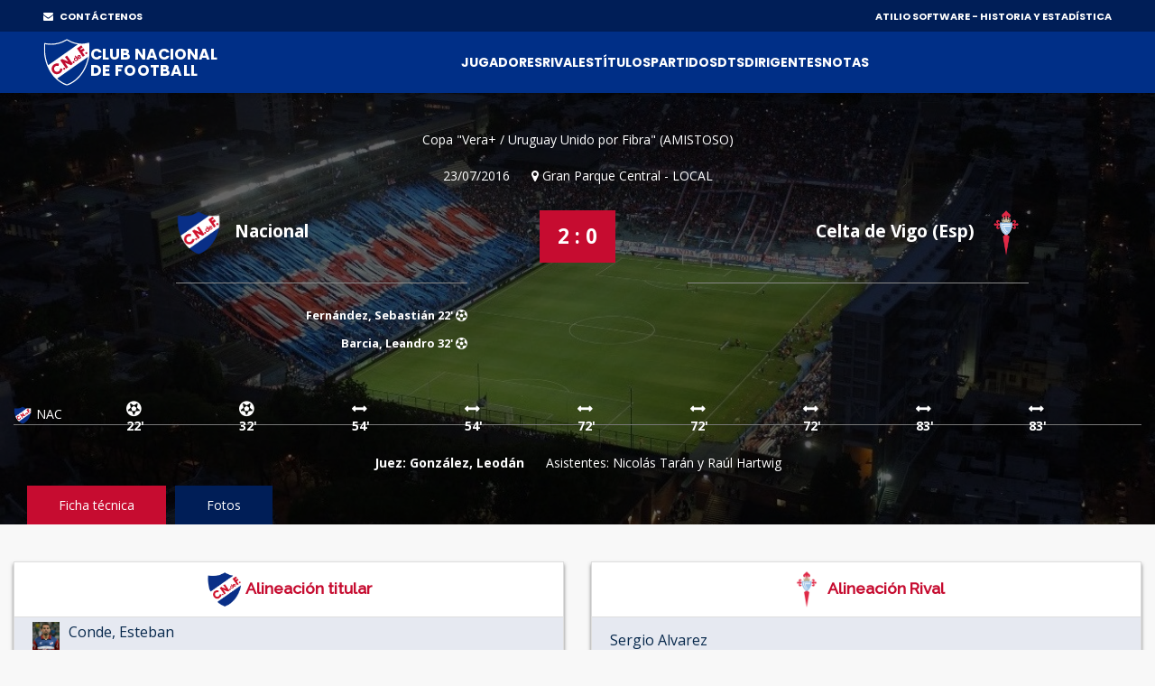

--- FILE ---
content_type: text/html;charset=UTF-8
request_url: https://atilio.uy/partido:6655
body_size: 48633
content:
<head id="j_idt2"><link type="text/css" rel="stylesheet" href="/javax.faces.resource/theme.css.jsf?ln=primefaces-aristo" /><link type="text/css" rel="stylesheet" href="/javax.faces.resource/components.css.jsf?ln=primefaces&amp;v=8.0" /><script type="text/javascript" src="/javax.faces.resource/jquery/jquery.js.jsf?ln=primefaces&amp;v=8.0"></script><script type="text/javascript" src="/javax.faces.resource/core.js.jsf?ln=primefaces&amp;v=8.0"></script><script type="text/javascript" src="/javax.faces.resource/components.js.jsf?ln=primefaces&amp;v=8.0"></script><script type="text/javascript" src="/javax.faces.resource/jquery/jquery-plugins.js.jsf?ln=primefaces&amp;v=8.0"></script><script type="text/javascript" src="/javax.faces.resource/touch/touchswipe.js.jsf?ln=primefaces&amp;v=8.0"></script><link type="text/css" rel="stylesheet" href="/javax.faces.resource/scrollpanel/scrollpanel.css.jsf?ln=primefaces&amp;v=8.0" /><script type="text/javascript" src="/javax.faces.resource/scrollpanel/scrollpanel.js.jsf?ln=primefaces&amp;v=8.0"></script><script type="text/javascript">if(window.PrimeFaces){PrimeFaces.settings.locale='en_US';}</script>
		<!-- Basic -->
		<meta charset="utf-8" />
		<!-- 		&lt;title&gt;Atilio Software&lt;/title&gt; -->
		<meta name="keywords" content="Atilio Software" />
		<meta name="author" content="Comisión Historia C.N.de F." />

		<meta name="google-site-verification" content="XYtEp0_nYGUqCk6s_4LtUC8OiwP9kqJvozimvlA2Pjs" />
		<title>Atilio Software</title>
		<meta property="og:title" content="Atilio Software | 2 - 0 vs Celta de Vigo (Esp)" />
		<meta property="og:image" content="https://elasticbeanstalk-us-east-1-911267631614.s3.amazonaws.com/imagenes/logo3.png" />
		<meta property="og:image" content="https://elasticbeanstalk-us-east-1-911267631614.s3.amazonaws.com/imagenes/partidos/6655_00c95aef-236c-476a-bc11-7052c88d84f9_1copa liga word montevideo 2016 (3).jpg" />
			
		<meta property="og:description" content="23/07/2016 - Gran Parque Central" />

		<meta property="og:locale" content="es" />
		<meta property="og:type" content="website" />
		<meta property="og:site_name" content="Atilio Software" />
		
		
		<style>

			/* This rule is read by Galleria to define the gallery height: */
			#galleria{height:520px;}
		
		</style>
		
		<script type="text/javascript" src="assets/js/galleria.js"></script>
		<script type="text/javascript" src="assets/js/galleria.classic.js"></script>



		<!-- Mobile Metas -->
		<meta name="viewport" content="width=device-width, initial-scale=1, shrink-to-fit=no" />
		<!-- Theme CSS -->
		<link href="assets/css/main.css" rel="stylesheet" media="screen" />

		<!-- Favicons -->

		<link rel="shortcut icon" href="img/icons/favicon2.ico" />
		<link rel="apple-touch-icon" href="img/icons/apple-touch-icon.png" />
		<link rel="apple-touch-icon" sizes="72x72" href="img/icons/apple-touch-icon-72x72.png" />
		<link rel="apple-touch-icon" sizes="114x114" href="img/icons/apple-touch-icon-114x114.png" />

		<script src="assets/js/logout.js"></script>
		<!-- Global site tag (gtag.js) - Google Analytics -->
		<script async="async" src="https://www.googletagmanager.com/gtag/js?id=UA-167143961-1"></script>
		<script>
			window.dataLayer = window.dataLayer || [];
			function gtag() {
				dataLayer.push(arguments);
			}
			gtag('js', new Date());

			gtag('config', 'UA-167143961-1');
		</script>

		<script type="text/javascript">
			//Para mostrar el modal
			function modalConfirmaSesion() {
				PF('statusDialog').show();
				$('html,body').scrollTop(0);
			}
		</script>
		<script type="text/javascript">
			$(document).ready(function() {
				//para controlar expiracion de sesion
				calcOffset();
				//checkSession('/login');
				checkSession('');
				//modalConfirmaSesion();
			});
		</script></head><body>
<form id="form" name="form" method="post" action="/partido:6655" enctype="application/x-www-form-urlencoded">
<input type="hidden" name="form" value="form" />


			<div id="layout">
			
			<!-- ===== TOP BAR (solo desktop) ===== -->
		<div class="cnd-topbar">
		
		  <div class="cnd-top-inner">
		    <!-- WhatsApp contacto --><a href="/contacto" style="color: white;" target="_self" class="youtube">
				<i class="fa fa-envelope" style="margin-right: 5px;"></i> CONTÁCTENOS
			</a>
		    
		
		    <!-- Sponsors -->
		    <div class="top-sponsors">
		      <span>ATILIO SOFTWARE - HISTORIA Y ESTADÍSTICA</span>
		       
		    </div>
		  </div>
		
		</div>
			
				
				<!-- cnd-navbar.xhtml -->
		<header class="cnd-bar sticky-header">
		  <div class="cnd-wrap"><a href="/" style="padding: 8px 0px;" target="_self" class="cnd-logo">
		      <img src="resources/images/logo2021.svg" alt="Atilio Software" />
		       <span class="cnd-clubname">
		      <span class="line1">CLUB NACIONAL</span>
		      <span class="line2">DE FOOTBALL</span>
		  </span></a>
		
		    <!-- BOT&Oacute;N MOBILE -->
		    <button type="button" class="cnd-burger" aria-controls="cnd-nav" aria-expanded="false">
		  <span></span><span></span><span></span>
		</button>
		
		    <!-- NAV -->
		    <nav id="cnd-nav" class="cnd-nav poppins-bold">
		      
		      <div class="cnd-drawer-head">
			    <button type="button" class="cnd-burger active" aria-controls="cnd-nav" aria-expanded="true">
			      <span></span><span></span><span></span>
			    </button>
			  </div>
		      
		      <ul class="cnd-menu">
		
		        
		        <!-- 1er nivel con submen&uacute; -->
		        <li class="has-sub">
		          <a href="#">Jugadores</a>
		          <ul>
		            <li><a href="/masPartidos" target="_self">Más presencias</a></li>
		            <li><a href="/goleadores" target="_self">Máximos goleadores</a></li>
		            <li><a href="/jugadores" target="_self">Alfabético</a></li>
		            <li><a href="/jugadores-mas-laureados" target="_self">Más laureados</a></li>
		            <li><a href="/debuts" target="_self">Debuts</a></li>
		            <li><a href="/coincidencia" target="_self">Coincidencia</a></li>
		          </ul>
		        </li>
		
		        <li><a href="/equipos" target="_self">Rivales</a></li>
		        <li><a href="/titulos" target="_self">Títulos</a></li>
		        <li><a href="/partidos" target="_self">Partidos</a></li>
		
		        <li class="has-sub">
		          <a href="#">DTs</a>
		          <ul>
		            <li><a href="/dt" target="_self">Alfabético</a></li>
		            <li><a href="/dts-mas-presencias" target="_self">Más presencias</a></li>
		          </ul>
		        </li>
		
		        <li class="has-sub">
		          <a href="#">Dirigentes</a>
		          <ul>
		            <li><a href="/presidentes" target="_self">Presidentes</a></li>
		            <li><a href="/socios-fundadores" target="_self">Fundadores</a></li>
		            <li><a href="/dirigentes" target="_self">Todos</a></li>
		          </ul>
		        </li>
		
		        <li class="has-sub">
		          <a href="#">Notas</a>
		          <ul>
		          	<li><a href="/abdon" target="_self">Abdón Porte</a></li>
		          	<li><a href="/gira-1925" target="_self">La Gira de 1925</a></li>
		          	<li><a href="/reunificacion" target="_self">La Reunificación del Fútbol Uruguayo</a></li>
		          	
		            <li><a href="/gpc" target="_self">GPC</a></li>
		            <li><a href="/sede" target="_self">Sede</a></li>
		            <li><a href="/cespedes" target="_self">Los Céspedes</a></li>
		          </ul>
		        </li>
		
		        <li><a href="/contacto" target="_self" class="mostrar-mobile">Contacto</a></li>
		        
		        
		        <!-- SOLO visible para super-usuarios -->
				
				
				<!-- GESTI&Oacute;N JUVENILES -->
				<!-- FIN GESTI&Oacute;N JUVENILES -->
				
		        
		        
		        
		        
		        
		      </ul>
		    </nav>
		  </div><div id="form:messagesGeneral" class="ui-messages ui-widget cartel" aria-live="polite"></div>
		</header>
		

		<!-- Section Title -->
		<div class="section-title single-result" style="background: url(img/locations/56.jpg); padding-top: 40px;">
			<div class="container">
				<div class="row">
					<!-- Result Location -->
					<div class="col-lg-12">

						<div class="result-location">


							<ul>
								<li><a href="/copa:242" style="color: white;" target="_blank">
										Copa &quot;Vera+ / Uruguay Unido por Fibra&quot; (AMISTOSO)
									</a></li>
							</ul>
							<ul>
								<li>23/07/2016</li>

								<li><i class="fa fa-map-marker" aria-hidden="true"></i>
									Gran Parque Central - LOCAL</li>
								<!-- 								&lt;li&gt;Att: 80,000&lt;/li&gt; -->
							</ul>
						</div>
					</div>
				</div>
				<!-- End Result Location -->

				<!-- Result -->
				<div class="row">
					<div class="col-md-5 col-lg-5">
						<div class="team">
							<img src="img/clubs-logos/NACIONAL.png" alt="club-logo" style="height: 50px;" /> Nacional
							<ul>

									<li>Fernández, Sebastián 22' <i class="fa fa-futbol-o" aria-hidden="true"></i>
									</li>

									<li>Barcia, Leandro 32' <i class="fa fa-futbol-o" aria-hidden="true"></i>
									</li>


							</ul>
						</div>
					</div>

					<div class="col-md-2 col-lg-2">
						<div class="result-match">2 : 0
						</div>

						<!-- 						&lt;div class=&quot;live-on&quot;&gt; -->
						<!-- 							&lt;a href=&quot;#&quot;&gt; Live on &lt;img src=&quot;img/img-theme/espn.gif&quot; alt=&quot;&quot; /&gt; -->
						<!-- 							&lt;/a&gt; -->
						<!-- 						&lt;/div&gt; -->
					</div>

					<div class="col-md-5 col-lg-5" style="padding-right: 5px;">
						<div class="team right">
							Celta de Vigo (Esp)<img src="https://elasticbeanstalk-us-east-1-911267631614.s3.amazonaws.com/imagenes/rivales/CeltadeVigo.png" style="height: 50px;" />

							<!-- 								&lt;span class=&quot;banderita-rival-partido&quot;&gt; -->
							<!-- 									&lt;p:graphicImage style=&quot;padding: 23px 0px 0px 0px;height: 40px;&quot; -->
							<!-- 										title=&quot;Espa&ntilde;a&quot;  -->
							<!-- 										value=&quot;img/clubs-logos/paises/esp.png&quot;/&gt;											 -->
							<!-- 								&lt;/span&gt; -->
							<ul>

							</ul>
						</div>
					</div>
				</div>
				<!-- End Result -->

				<div class="row">
					<div class="col-lg-12">
						<div class="timeline-result">
							<div class="team-timeline">
								<img src="img/clubs-logos/NACIONAL.png" alt="club-logo" />NAC
							</div>
							<ul class="timeline"><li class="card-result top goal" style="left: 10%" data-placement="bottom" data-trigger="hover" data-toggle="popover" title="GOL" data-content="Fernández, Sebastián">22'</li><li class="card-result top goal" style="left: 20%" data-placement="bottom" data-trigger="hover" data-toggle="popover" title="GOL" data-content="Barcia, Leandro">32'</li><li class="card-result top change" style="left: 30%" data-placement="bottom" data-trigger="hover" data-toggle="popover" title="CAMBIO" data-content="ENTRA: Carballo, Felipe SALE: Fucile, Jorge">54'</li><li class="card-result top change" style="left: 40%" data-placement="bottom" data-trigger="hover" data-toggle="popover" title="CAMBIO" data-content="ENTRA: García, Rafael SALE: Polenta, Diego">54'</li><li class="card-result top change" style="left: 50%" data-placement="bottom" data-trigger="hover" data-toggle="popover" title="CAMBIO" data-content="ENTRA: Amaral, Rodrigo SALE: Lozano, Brian">72'</li><li class="card-result top change" style="left: 60%" data-placement="bottom" data-trigger="hover" data-toggle="popover" title="CAMBIO" data-content="ENTRA: Silveira, Hugo SALE: Ramírez, Kevin">72'</li><li class="card-result top change" style="left: 70%" data-placement="bottom" data-trigger="hover" data-toggle="popover" title="CAMBIO" data-content="ENTRA: Rodríguez, Sebastián SALE: Porras, Gonzalo">72'</li><li class="card-result top change" style="left: 80%" data-placement="bottom" data-trigger="hover" data-toggle="popover" title="CAMBIO" data-content="ENTRA: Cabaco, Erick SALE: Victorino, Mauricio">83'</li><li class="card-result top change" style="left: 90%" data-placement="bottom" data-trigger="hover" data-toggle="popover" title="CAMBIO" data-content="ENTRA: Sosa, Sebastián SALE: Barcia, Leandro">83'</li>

							</ul>

						</div>
					</div>
				</div>

				<div class="row">
					<!-- Result Location -->
					<div class="col-lg-12">

						<div class="result-location">

							<ul style="margin-bottom: 0px;">

									<li><span style="font-weight: bold;">Juez: González, Leodán</span></li>

									<li>Asistentes: Nicolás Tarán y Raúl Hartwig</li>
							</ul>
							
							<ul style="margin-bottom: 25px;">
							</ul>


						</div>
					</div>
				</div>


			</div>
		</div>
		<!-- End Section Title -->

		<!-- Section Area - Content Central -->
		<section class="content-info">

			<div class="container padding-top-mini padding-bottom-mini">

				<div class="container">
					<div class="row">
							<div class="col-lg-12">
								<div class="single-player-tabs">
									<!-- Nav Tabs -->
									<ul class="nav nav-tabs nav-tabs-partido" style="margin-bottom: 10px; z-index: 1;" id="myTab">

										<li class="active" id="liFicha"><a href="javascript:void(0);" id="aFicha" onclick="mostrarTabFicha();" data-toggle="tab" class="active">Ficha
												técnica</a></li>
											<li id="liImagenes"><a href="javascript:void(0);" onclick="mostrarTabFotos();" role="tab" data-toggle="tab" id="aFotos">Fotos</a> </li>

									</ul>
									<!-- End Nav Tabs -->
								</div>


							</div>
					</div>
				</div>

				<!-- Content Tabs -->
				<div class="tab-content">
					<div class="tab-pane active" id="ficha">

						



						<div class="row">

							<div class="col-md-6 col-lg-6">
								<table class="table-striped table-responsive table-hover result-point">
									<thead class="point-table-head">
										<tr style="height: 51px;">
											<th class="titulo-alineacion text-center" colspan="3" style="padding-top: 10px; padding-bottom: 10px;"><img src="img/clubs-logos/NACIONAL.png" style="height: 40px;" />
												Alineación titular</th>

										</tr>
									</thead>

									<tbody class="text-center">

											<tr>
												<td class="text-left" colspan="3"><a href="/jugador:465" target="_blank">
														<img src="https://elasticbeanstalk-us-east-1-911267631614.s3.amazonaws.com/imagenes/jugadores/CONDE-ESTEBAN.jpg" style="height: 40px;" />
														<span>Conde,
															Esteban</span></a> <i data-trigger="hover" data-toggle="popover" aria-hidden="true"></i> <i data-trigger="hover" data-toggle="popover" aria-hidden="true"></i> <i data-trigger="hover" data-toggle="popover" aria-hidden="true"></i></td>




											</tr>

											<tr>
												<td class="text-left" colspan="3"><a href="/jugador:757" target="_blank">
														<img src="https://elasticbeanstalk-us-east-1-911267631614.s3.amazonaws.com/imagenes/jugadores/FUCILE_JORGE.jpg" style="height: 40px;" />
														<span>Fucile,
															Jorge</span></a> <i class="fa fa-caret-down" data-trigger="hover" data-toggle="popover" data-content="54'" aria-hidden="true"></i> <i data-trigger="hover" data-toggle="popover" aria-hidden="true"></i> <i data-trigger="hover" data-toggle="popover" aria-hidden="true"></i></td>




											</tr>

											<tr>
												<td class="text-left" colspan="3"><a href="/jugador:1917" target="_blank">
														<img src="https://elasticbeanstalk-us-east-1-911267631614.s3.amazonaws.com/imagenes/jugadores/VICTORINO-MAURICIO.jpg" style="height: 40px;" />
														<span>Victorino,
															Mauricio</span></a> <i class="fa fa-caret-down" data-trigger="hover" data-toggle="popover" data-content="83'" aria-hidden="true"></i> <i data-trigger="hover" data-toggle="popover" aria-hidden="true"></i> <i data-trigger="hover" data-toggle="popover" aria-hidden="true"></i></td>




											</tr>

											<tr>
												<td class="text-left" colspan="3"><a href="/jugador:1490" target="_blank">
														<img src="https://elasticbeanstalk-us-east-1-911267631614.s3.amazonaws.com/imagenes/jugadores/POLENTA DIEGO.jpg" style="height: 40px;" />
														<span>Polenta,
															Diego</span></a> <i class="fa fa-caret-down" data-trigger="hover" data-toggle="popover" data-content="54'" aria-hidden="true"></i> <i data-trigger="hover" data-toggle="popover" aria-hidden="true"></i> <i data-trigger="hover" data-toggle="popover" aria-hidden="true"></i></td>




											</tr>

											<tr>
												<td class="text-left" colspan="3"><a href="/jugador:649" target="_blank">
														<img src="https://elasticbeanstalk-us-east-1-911267631614.s3.amazonaws.com/imagenes/jugadores/ESPINO-ALFONSO.jpg" style="height: 40px;" />
														<span>Espino,
															Alfonso</span></a> <i data-trigger="hover" data-toggle="popover" aria-hidden="true"></i> <i data-trigger="hover" data-toggle="popover" aria-hidden="true"></i> <i data-trigger="hover" data-toggle="popover" aria-hidden="true"></i></td>




											</tr>

											<tr>
												<td class="text-left" colspan="3"><a href="/jugador:1498" target="_blank">
														<img src="https://elasticbeanstalk-us-east-1-911267631614.s3.amazonaws.com/imagenes/jugadores/PORRAS GONZALO 2.JPG" style="height: 40px;" />
														<span>Porras,
															Gonzalo</span></a> <i class="fa fa-caret-down" data-trigger="hover" data-toggle="popover" data-content="72'" aria-hidden="true"></i> <i data-trigger="hover" data-toggle="popover" aria-hidden="true"></i> <i data-trigger="hover" data-toggle="popover" aria-hidden="true"></i></td>




											</tr>

											<tr>
												<td class="text-left" colspan="3"><a href="/jugador:1648" target="_blank">
														<img src="https://elasticbeanstalk-us-east-1-911267631614.s3.amazonaws.com/imagenes/jugadores/ROMERO SANTIAGO (3).jpg" style="height: 40px;" />
														<span>Romero,
															Santiago</span></a> <i data-trigger="hover" data-toggle="popover" aria-hidden="true"></i> <i data-trigger="hover" data-toggle="popover" aria-hidden="true"></i> <i data-trigger="hover" data-toggle="popover" aria-hidden="true"></i></td>




											</tr>

											<tr>
												<td class="text-left" colspan="3"><a href="/jugador:1053" target="_blank">
														<img src="https://elasticbeanstalk-us-east-1-911267631614.s3.amazonaws.com/imagenes/jugadores/LOZANO-BRAIAN.jpg" style="height: 40px;" />
														<span>Lozano,
															Brian</span></a> <i class="fa fa-caret-down" data-trigger="hover" data-toggle="popover" data-content="72'" aria-hidden="true"></i> <i data-trigger="hover" data-toggle="popover" aria-hidden="true"></i> <i data-trigger="hover" data-toggle="popover" aria-hidden="true"></i></td>




											</tr>

											<tr>
												<td class="text-left" colspan="3"><a href="/jugador:691" target="_blank">
														<img src="https://elasticbeanstalk-us-east-1-911267631614.s3.amazonaws.com/imagenes/jugadores/FERNANDEZ_SEBASTIAN.jpg" style="height: 40px;" />
														<span>Fernández,
															Sebastián</span></a>
														<i class="fa fa-futbol-o" data-trigger="hover" data-toggle="popover" data-content="22'" aria-hidden="true"></i> <i data-trigger="hover" data-toggle="popover" aria-hidden="true"></i> <i data-trigger="hover" data-toggle="popover" aria-hidden="true"></i> <i data-trigger="hover" data-toggle="popover" aria-hidden="true"></i></td>




											</tr>

											<tr>
												<td class="text-left" colspan="3"><a href="/jugador:164" target="_blank">
														<img src="https://elasticbeanstalk-us-east-1-911267631614.s3.amazonaws.com/imagenes/jugadores/BARCIA-LEANDRO.jpg" style="height: 40px;" />
														<span>Barcia,
															Leandro</span></a>
														<i class="fa fa-futbol-o" data-trigger="hover" data-toggle="popover" data-content="32'" aria-hidden="true"></i> <i class="fa fa-caret-down" data-trigger="hover" data-toggle="popover" data-content="83'" aria-hidden="true"></i> <i data-trigger="hover" data-toggle="popover" aria-hidden="true"></i> <i data-trigger="hover" data-toggle="popover" aria-hidden="true"></i></td>




											</tr>

											<tr>
												<td class="text-left" colspan="3"><a href="/jugador:1534" target="_blank">
														<img src="https://elasticbeanstalk-us-east-1-911267631614.s3.amazonaws.com/imagenes/jugadores/RAMIREZ KEVIN.jpg" style="height: 40px;" />
														<span>Ramírez,
															Kevin</span></a> <i class="fa fa-caret-down" data-trigger="hover" data-toggle="popover" data-content="72'" aria-hidden="true"></i> <i data-trigger="hover" data-toggle="popover" aria-hidden="true"></i> <i data-trigger="hover" data-toggle="popover" aria-hidden="true"></i></td>




											</tr>


												<tr>
													<td class="text-left"><a href="/dt:3873" target="_blank">
															<img src="https://elasticbeanstalk-us-east-1-911267631614.s3.amazonaws.com/imagenes/dts/LASARTE MARTIN.jpg" style="height: 40px;" />
															<span><STRONG>Director técnico:
																	Lasarte, Martín</STRONG></span></a></td>

												</tr>



									</tbody>
								</table>
							</div>

								<div class="col-md-6 col-lg-6">
									<table class="table-striped table-responsive table-hover result-point">
										<thead class="point-table-head">
											<tr>
												<th class=" titulo-alineacion text-center" style="padding-top: 10px; padding-bottom: 10px;"><img src="https://elasticbeanstalk-us-east-1-911267631614.s3.amazonaws.com/imagenes/rivales/CeltadeVigo.png" style="height: 40px;" /> Alineación Rival</th>
											</tr>
										</thead>

										<tbody class="text-center">

												<tr style="height: 51px;"><td class="text-left"><span>Sergio Alvarez</span></td>
												</tr>

												<tr style="height: 51px;"><td class="text-left"><span>Alvaro Lemos</span></td>
												</tr>

												<tr style="height: 51px;"><td class="text-left"><span>David Costas</span></td>
												</tr>

												<tr style="height: 51px;"><td class="text-left"><span>Diego Alende </span><span>(66′ Sergi Gómez)</span></td>
												</tr>

												<tr style="height: 51px;"><td class="text-left"><span>Carles Planas</span></td>
												</tr>

												<tr style="height: 51px;"><td class="text-left"><span>Nemanja Radonja </span><span>(28′ Pape Cheikh)</span></td>
												</tr>

												<tr style="height: 51px;"><td class="text-left"><span>68′ Daniel Wasss)</span></td>
												</tr>

												<tr style="height: 51px;"><td class="text-left"><span>Borja Fernández </span><span>(80′ Hugo Mallo)</span></td>
												</tr>

												<tr style="height: 51px;"><td class="text-left"><span>Theo Bongonda’ </span><span>(62′ Iago Aspas)</span></td>
												</tr>

												<tr style="height: 51px;"><td class="text-left"><span>José Manuel García Naranjo</span></td>
												</tr>

												<tr style="height: 51px;"><td class="text-left"><span>Brais Méndez</span></td>
												</tr>

												<tr style="height: 51px;"><td class="text-left"><span>Borja Iglesias </span><span>(53′ Dejan Drasic)</span></td>
												</tr>

												<tr style="height: 51px;"><td class="text-left"><span><strong>Director técnico: Eduardo Berizzo</strong></span></td>
												</tr>

										</tbody>
									</table>
								</div>

						</div>



						<div class="row">

								<div class="col-md-6 col-lg-6">
									<table class="table-striped table-responsive table-hover result-point">
										<thead class="point-table-head">
											<tr>

												<th class="titulo-alineacion text-center" style="padding-top: 10px; padding-bottom: 10px;"><img src="img/clubs-logos/NACIONAL.png" style="height: 40px;" />
													Suplentes</th>



											</tr>
										</thead>

										<tbody class="text-center">

												<tr>
													<td class="text-left"><a href="/jugador:1158" target="_blank">

															<img src="https://elasticbeanstalk-us-east-1-911267631614.s3.amazonaws.com/imagenes/jugadores/MEJIA-LUIS.jpg" style="height: 40px;" />
															<span>Mejía,
																Luis</span></a> <i data-trigger="hover" data-toggle="popover" aria-hidden="true"></i> <i data-trigger="hover" data-toggle="popover" aria-hidden="true"></i> <i data-trigger="hover" data-toggle="popover" aria-hidden="true"></i></td>

												</tr>

												<tr>
													<td class="text-left"><a href="/jugador:361" target="_blank">

															<img src="https://elasticbeanstalk-us-east-1-911267631614.s3.amazonaws.com/imagenes/jugadores/CARBALLO-FELIPE.jpg" style="height: 40px;" />
															<span>Carballo,
																Felipe</span></a> <i class="fa fa-caret-up" data-trigger="hover" data-toggle="popover" data-content="54'" aria-hidden="true"></i> <i data-trigger="hover" data-toggle="popover" aria-hidden="true"></i> <i data-trigger="hover" data-toggle="popover" aria-hidden="true"></i></td>

												</tr>

												<tr>
													<td class="text-left"><a href="/jugador:304" target="_blank">

															<img src="https://elasticbeanstalk-us-east-1-911267631614.s3.amazonaws.com/imagenes/jugadores/CABACO-ERICK.jpg" style="height: 40px;" />
															<span>Cabaco,
																Erick</span></a> <i class="fa fa-caret-up" data-trigger="hover" data-toggle="popover" data-content="83'" aria-hidden="true"></i> <i data-trigger="hover" data-toggle="popover" aria-hidden="true"></i> <i data-trigger="hover" data-toggle="popover" aria-hidden="true"></i></td>

												</tr>

												<tr>
													<td class="text-left"><a href="/jugador:795" target="_blank">

															<img src="https://elasticbeanstalk-us-east-1-911267631614.s3.amazonaws.com/imagenes/jugadores/GARCIA-RAFAEL.jpg" style="height: 40px;" />
															<span>García,
																Rafael</span></a> <i class="fa fa-caret-up" data-trigger="hover" data-toggle="popover" data-content="54'" aria-hidden="true"></i> <i data-trigger="hover" data-toggle="popover" aria-hidden="true"></i> <i data-trigger="hover" data-toggle="popover" aria-hidden="true"></i></td>

												</tr>

												<tr>
													<td class="text-left"><a href="/jugador:71" target="_blank">

															<img src="https://elasticbeanstalk-us-east-1-911267631614.s3.amazonaws.com/imagenes/jugadores/AMARAL-RODRIGO.jpg" style="height: 40px;" />
															<span>Amaral,
																Rodrigo</span></a> <i class="fa fa-caret-up" data-trigger="hover" data-toggle="popover" data-content="72'" aria-hidden="true"></i> <i data-trigger="hover" data-toggle="popover" aria-hidden="true"></i> <i data-trigger="hover" data-toggle="popover" aria-hidden="true"></i></td>

												</tr>

												<tr>
													<td class="text-left"><a href="/jugador:1789" target="_blank">

															<img src="https://elasticbeanstalk-us-east-1-911267631614.s3.amazonaws.com/imagenes/jugadores/SOSA SEBASTIAN ROJA.jpg" style="height: 40px;" />
															<span>Sosa,
																Sebastián</span></a> <i class="fa fa-caret-up" data-trigger="hover" data-toggle="popover" data-content="83'" aria-hidden="true"></i> <i data-trigger="hover" data-toggle="popover" aria-hidden="true"></i> <i data-trigger="hover" data-toggle="popover" aria-hidden="true"></i></td>

												</tr>

												<tr>
													<td class="text-left"><a href="/jugador:1761" target="_blank">

															<img src="https://elasticbeanstalk-us-east-1-911267631614.s3.amazonaws.com/imagenes/jugadores/SILVEIRA HUGO.jpg" style="height: 40px;" />
															<span>Silveira,
																Hugo</span></a> <i class="fa fa-caret-up" data-trigger="hover" data-toggle="popover" data-content="72'" aria-hidden="true"></i> <i data-trigger="hover" data-toggle="popover" aria-hidden="true"></i> <i data-trigger="hover" data-toggle="popover" aria-hidden="true"></i></td>

												</tr>

												<tr>
													<td class="text-left"><a href="/jugador:1628" target="_blank">

															<img src="https://elasticbeanstalk-us-east-1-911267631614.s3.amazonaws.com/imagenes/jugadores/RODRIGUEZ SEBASTIAN.jpg" style="height: 40px;" />
															<span>Rodríguez,
																Sebastián</span></a> <i class="fa fa-caret-up" data-trigger="hover" data-toggle="popover" data-content="72'" aria-hidden="true"></i> <i data-trigger="hover" data-toggle="popover" aria-hidden="true"></i> <i data-trigger="hover" data-toggle="popover" aria-hidden="true"></i></td>

												</tr>

												<tr>
													<td class="text-left"><a href="/jugador:1317" target="_blank">

															<img src="https://elasticbeanstalk-us-east-1-911267631614.s3.amazonaws.com/imagenes/jugadores/OLIVERA-MATHIAS.jpg" style="height: 40px;" />
															<span>Olivera,
																Mathías</span></a> <i data-trigger="hover" data-toggle="popover" aria-hidden="true"></i> <i data-trigger="hover" data-toggle="popover" aria-hidden="true"></i> <i data-trigger="hover" data-toggle="popover" aria-hidden="true"></i></td>

												</tr>


										</tbody>
									</table>
								</div>






							


						</div>
						
							<div class="row">
							</div>
							
							<div class="row">
								<div class="col-md-6 col-lg-6">

									<table class="table-striped table-responsive table-hover result-point" style="margin-top: 10px;">
										<thead class="point-table-head">

										</thead>
										<thead class="point-table-head">
											<tr>
												<th class="titulo-tabla text-center">Entra</th>
												<th class="titulo-tabla text-center">Sale</th>
												<th class="titulo-tabla text-center number">Min</th>

											</tr>
										</thead>

										<tbody class="text-center">

												<tr>
													<td class="text-left">Carballo,
														Felipe <i class="fa fa-caret-up" aria-hidden="true"></i>
													</td>
													<td class="text-left">Fucile,
														Jorge <i class="fa fa-caret-down" aria-hidden="true"></i>
													</td>
													<td class="text-center number">54</td>

												</tr>

												<tr>
													<td class="text-left">García,
														Rafael <i class="fa fa-caret-up" aria-hidden="true"></i>
													</td>
													<td class="text-left">Polenta,
														Diego <i class="fa fa-caret-down" aria-hidden="true"></i>
													</td>
													<td class="text-center number">54</td>

												</tr>

												<tr>
													<td class="text-left">Amaral,
														Rodrigo <i class="fa fa-caret-up" aria-hidden="true"></i>
													</td>
													<td class="text-left">Lozano,
														Brian <i class="fa fa-caret-down" aria-hidden="true"></i>
													</td>
													<td class="text-center number">72</td>

												</tr>

												<tr>
													<td class="text-left">Silveira,
														Hugo <i class="fa fa-caret-up" aria-hidden="true"></i>
													</td>
													<td class="text-left">Ramírez,
														Kevin <i class="fa fa-caret-down" aria-hidden="true"></i>
													</td>
													<td class="text-center number">72</td>

												</tr>

												<tr>
													<td class="text-left">Rodríguez,
														Sebastián <i class="fa fa-caret-up" aria-hidden="true"></i>
													</td>
													<td class="text-left">Porras,
														Gonzalo <i class="fa fa-caret-down" aria-hidden="true"></i>
													</td>
													<td class="text-center number">72</td>

												</tr>

												<tr>
													<td class="text-left">Cabaco,
														Erick <i class="fa fa-caret-up" aria-hidden="true"></i>
													</td>
													<td class="text-left">Victorino,
														Mauricio <i class="fa fa-caret-down" aria-hidden="true"></i>
													</td>
													<td class="text-center number">83</td>

												</tr>

												<tr>
													<td class="text-left">Sosa,
														Sebastián <i class="fa fa-caret-up" aria-hidden="true"></i>
													</td>
													<td class="text-left">Barcia,
														Leandro <i class="fa fa-caret-down" aria-hidden="true"></i>
													</td>
													<td class="text-center number">83</td>

												</tr>


										</tbody>
									</table>


							</div>
							</div>
					</div>


<!-- 					&lt;h:panelGroup rendered=&quot;true&quot;&gt; -->
						<div class="tab-pane" id="imagenes">


							<div class="align-items-center">

								<div id="galleria" style="margin-bottom: 20px;">
										<a href="https://elasticbeanstalk-us-east-1-911267631614.s3.amazonaws.com/imagenes/partidos/6655_00c95aef-236c-476a-bc11-7052c88d84f9_1copa liga word montevideo 2016 (3).jpg"> <img src="https://elasticbeanstalk-us-east-1-911267631614.s3.amazonaws.com/imagenes/partidos/6655_00c95aef-236c-476a-bc11-7052c88d84f9_1copa liga word montevideo 2016 (3).jpg" />
										</a>
										<a href="https://elasticbeanstalk-us-east-1-911267631614.s3.amazonaws.com/imagenes/partidos/6655_e9fb7592-4b06-47a0-8117-553948abeb1a_1copa liga word montevideo 2016 (4).jpg"> <img src="https://elasticbeanstalk-us-east-1-911267631614.s3.amazonaws.com/imagenes/partidos/6655_e9fb7592-4b06-47a0-8117-553948abeb1a_1copa liga word montevideo 2016 (4).jpg" />
										</a>
										<a href="https://elasticbeanstalk-us-east-1-911267631614.s3.amazonaws.com/imagenes/partidos/6655_a7593604-5614-44a6-88a4-615710ebe573_1copa liga word montevideo 2016 (1).jpg"> <img src="https://elasticbeanstalk-us-east-1-911267631614.s3.amazonaws.com/imagenes/partidos/6655_a7593604-5614-44a6-88a4-615710ebe573_1copa liga word montevideo 2016 (1).jpg" />
										</a>
										<a href="https://elasticbeanstalk-us-east-1-911267631614.s3.amazonaws.com/imagenes/partidos/6655_5338afd6-0645-476e-9ae5-59a2c0ab00e7_1copa liga word montevideo 2016 (2).jpg"> <img src="https://elasticbeanstalk-us-east-1-911267631614.s3.amazonaws.com/imagenes/partidos/6655_5338afd6-0645-476e-9ae5-59a2c0ab00e7_1copa liga word montevideo 2016 (2).jpg" />
										</a>
										<a href="https://elasticbeanstalk-us-east-1-911267631614.s3.amazonaws.com/imagenes/partidos/6655_64294156-7fdb-4a22-bc56-dc1c90590d46_1copa liga word montevideo 2016 (7).jpg"> <img src="https://elasticbeanstalk-us-east-1-911267631614.s3.amazonaws.com/imagenes/partidos/6655_64294156-7fdb-4a22-bc56-dc1c90590d46_1copa liga word montevideo 2016 (7).jpg" />
										</a>
								</div>

							</div>

							

						</div>
<!-- 					&lt;/h:panelGroup&gt; -->

				</div><div id="form:panelModal" class="ui-outputpanel ui-widget"><div id="form:modal1" class="ui-dialog ui-widget ui-widget-content ui-corner-all ui-shadow ui-hidden-container modal"><div class="ui-dialog-titlebar ui-widget-header ui-helper-clearfix ui-corner-top"><span id="form:modal1_title" class="ui-dialog-title">Detalle de cambios</span><a href="#" class="ui-dialog-titlebar-icon ui-dialog-titlebar-close ui-corner-all" aria-label="Close"><span class="ui-icon ui-icon-closethick"></span></a></div><div class="ui-dialog-content ui-widget-content" id="form:modal1_content"><div id="form:j_idt343" class="ui-scrollpanel ui-scrollpanel-native ui-widget ui-widget-content ui-corner-all scroll-log">
	
							<div class="col-md-12"><div id="form:cambios" class="ui-outputpanel ui-widget">
	
										<table class="table-striped table-responsive table-hover result-point">
											<thead class="point-table-head">
												<tr>
													<th class="titulo-tabla text-center">ANTES</th>

													<th class="titulo-tabla text-center">AHORA</th>													

												</tr>
											</thead>

											<tbody class="text-center">
											</tbody>
										</table></div>
	
							</div></div></div></div><script id="form:modal1_s" type="text/javascript">$(function(){PrimeFaces.cw("Dialog","modalCambios",{id:"form:modal1",draggable:false,resizable:false,modal:true});});</script></div>


			</div>


		</section>
		<!-- End Section Area -  Content Central -->
		
		<script type="text/javascript">
			function mostrarTabFicha() {
				
				var ficha = document.getElementById("ficha");
				var fotos = document.getElementById("imagenes");
				var video = document.getElementById("video");
				var pdf = document.getElementById("pdf");
				var log = document.getElementById("log");
				
				var liFicha = document.getElementById("liFicha");
				var liImagenes = document.getElementById("liImagenes");
				var liVideo = document.getElementById("liVideo");
				var liPdf = document.getElementById("liPdf");
				var liLog = document.getElementById("liLog");
				
				var aFicha = document.getElementById("aFicha");
				var aFotos = document.getElementById("aFotos");
				var aVideo = document.getElementById("aVideo");
				var aPdf = document.getElementById("aPdf");
				var aLog = document.getElementById("aLog");
				
				ficha.className = "tab-pane active";
				if (fotos != null) {
					fotos.className = "tab-pane";
				}
				if (video != null) {
					video.className = "tab-pane";
				}
				if (pdf != null) {
					pdf.className = "tab-pane";
				}
				if (log != null) {
					log.className = "tab-pane";
				}
								
				liFicha.className = "";

				aFicha.className = "active";
				if (aFotos != null) {
					aFotos.className = "";
				}
				if (aVideo != null) {
					aVideo.className = "";
				}
				if (aPdf != null) {
					aPdf.className = "";
				}
				if (aLog != null) {
					aLog.className = "";
				}
			}
		</script>
		
		<script type="text/javascript">
			function mostrarTabFotos() {
				
				var ficha = document.getElementById("ficha");
				var fotos = document.getElementById("imagenes");
				var video = document.getElementById("video");
				var pdf = document.getElementById("pdf");
				var log = document.getElementById("log");
				
				var liFicha = document.getElementById("liFicha");
				var liImagenes = document.getElementById("liImagenes");
				var liVideo = document.getElementById("liVideo");
				var liPdf = document.getElementById("liPdf");
				var liLog = document.getElementById("liLog");
				
				var aFicha = document.getElementById("aFicha");
				var aFotos = document.getElementById("aFotos");
				var aVideo = document.getElementById("aVideo");
				var aPdf = document.getElementById("aPdf");
				var aLog = document.getElementById("aLog");
				
				ficha.className = "tab-pane";
				if (fotos != null) {
					fotos.className = "tab-pane active";
				}
				if (video != null) {
					video.className = "tab-pane";
				}
				if (pdf != null) {
					pdf.className = "tab-pane";
				}
				if (log != null) {
					log.className = "tab-pane";
				}
						
				liFicha.className = "";

				aFicha.className = "";
				if (aFotos != null) {
					aFotos.className = "active";
				}
				if (aVideo != null) {
					aVideo.className = "";
				}
				if (aPdf != null) {
					aPdf.className = "";
				}
				if (aLog != null) {
					aLog.className = "";
				}
				
				
// 				PrimeFaces.cw('Galleria','widget_form_gall',{id:'form:galleria'},'galleria');				
// 				$('html,body').scrollTop(0);
				
				
				// Load the classic theme
				Galleria.loadTheme('assets/js/galleria.classic.js');

				// Initialize Galleria
				Galleria.run('#galleria');
				
// 				$('#galleria').data('galleria').enterFullscreen();

			}
		</script>
		
		<script type="text/javascript">
			function mostrarTabVideo() {
				
				var ficha = document.getElementById("ficha");
				var fotos = document.getElementById("imagenes");
				var video = document.getElementById("video");
				var pdf = document.getElementById("pdf");
				var log = document.getElementById("log");
				
				var liFicha = document.getElementById("liFicha");
				var liImagenes = document.getElementById("liImagenes");
				var liVideo = document.getElementById("liVideo");
				var liPdf = document.getElementById("liPdf");
				var liLog = document.getElementById("liLog");
				
				var aFicha = document.getElementById("aFicha");
				var aFotos = document.getElementById("aFotos");
				var aVideo = document.getElementById("aVideo");
				var aPdf = document.getElementById("aPdf");
				var aLog = document.getElementById("aLog");
				
				ficha.className = "tab-pane";
				if (fotos != null) {
					fotos.className = "tab-pane";
				}
				if (video != null) {
					video.className = "tab-pane active";
				}
				if (pdf != null) {
					pdf.className = "tab-pane";
				}
				if (log != null) {
					log.className = "tab-pane";
				}
								
				liFicha.className = "";
				
				aFicha.className = "";
				if (aFotos != null) {
					aFotos.className = "";
				}
				if (aVideo != null) {
					aVideo.className = "active";
				}
				if (aPdf != null) {
					aPdf.className = "";
				}
				if (aLog != null) {
					aLog.className = "";
				}
			}
		</script>
		
		<script type="text/javascript">
			function mostrarTabPdf() {
				
				var ficha = document.getElementById("ficha");
				var fotos = document.getElementById("imagenes");
				var video = document.getElementById("video");
				var pdf = document.getElementById("pdf");
				var log = document.getElementById("log");
				
				var liFicha = document.getElementById("liFicha");
				var liImagenes = document.getElementById("liImagenes");
				var liVideo = document.getElementById("liVideo");
				var liPdf = document.getElementById("liPdf");
				var liLog = document.getElementById("liLog");
				
				var aFicha = document.getElementById("aFicha");
				var aFotos = document.getElementById("aFotos");
				var aVideo = document.getElementById("aVideo");
				var aPdf = document.getElementById("aPdf");
				var aLog = document.getElementById("aLog");
				
				ficha.className = "tab-pane";
				if (fotos != null) {
					fotos.className = "tab-pane";
				}
				if (video != null) {
					video.className = "tab-pane";
				}
				if (pdf != null) {
					pdf.className = "tab-pane active";
				}
				if (log != null) {
					log.className = "tab-pane";
				}
							
				liFicha.className = "";

				aFicha.className = "";
				if (aFotos != null) {
					aFotos.className = "";
				}
				if (aVideo != null) {
					aVideo.className = "";
				}
				if (aPdf != null) {
					aPdf.className = "active";
				}
				if (aLog != null) {
					aLog.className = "";
				}
			}
		</script>
		
		
		<script type="text/javascript">
			function mostrarTabLog() {
				
				var ficha = document.getElementById("ficha");
				var fotos = document.getElementById("imagenes");
				var video = document.getElementById("video");
				var pdf = document.getElementById("pdf");
				var log = document.getElementById("log");
				
				var liFicha = document.getElementById("liFicha");
				var liImagenes = document.getElementById("liImagenes");
				var liVideo = document.getElementById("liVideo");
				var liPdf = document.getElementById("liPdf");
				var liLog = document.getElementById("liLog");
				
				var aFicha = document.getElementById("aFicha");
				var aFotos = document.getElementById("aFotos");
				var aVideo = document.getElementById("aVideo");
				var aPdf = document.getElementById("aPdf");
				var aLog = document.getElementById("aLog");
				
				ficha.className = "tab-pane";
				if (fotos != null) {
					fotos.className = "tab-pane";
				}
				if (video != null) {
					video.className = "tab-pane";
				}
				if (pdf != null) {
					pdf.className = "tab-pane";
				}
				if (log != null) {
					log.className = "tab-pane active";
				}
				
				
				liFicha.className = "";
				
				aFicha.className = "";
				if (aFotos != null) {
					aFotos.className = "";
				}
				if (aVideo != null) {
					aVideo.className = "";
				}
				if (aPdf != null) {
					aPdf.className = "";
				}
				if (aLog != null) {
					aLog.className = "active";
				}
			}
		</script>

				<!-- footer-->
				<footer id="footer">
					<!-- Footer Top-->
					<div class="top-footer">

						<!-- Logo Footer-->
						<div class="col-lg-12" style="margin-bottom: 0px;">
							<div class="logo-footer">
								<h2 style="margin-bottom: 0px;">Comisión de Historia y
									Estadística</h2>
							</div>
						</div>
						<!-- End Logo Footer-->

						<!-- Social Icons-->
						<ul class="social">

							<li>
								<div>
									<a href="https://twitter.com/CNdeFhistoria" class="twitter-icon"> <i class="fa fa-twitter"></i>
									</a>
								</div>
							</li>

							<li>
								<div>
									<a href="https://www.instagram.com/historiacndef/" class="twitter-icon"> <i class="fa fa-instagram"></i>
									</a>
								</div>
							</li>


							<li>
								<div>
									<a href="https://www.youtube.com/channel/UCWxO2TULLT18lSsZlwsh2Jw" class="youtube"> <i class="fa fa-youtube"></i>
									</a>
								</div>
							</li>

							<li>
								<div><a href="/contacto" target="_self" class="youtube">
										<i class="fa fa-envelope"></i></a>


								</div>
							</li>
						</ul>
						<!-- End Social Icons-->
					</div>
					<!-- End Footer Top-->



				</footer>
				<!-- End footer-->

				<!-- footer Down-->
				<div class="footer-down">
					<div class="container">
						<div class="row">
							<div class="col-md-12">
								<p>2025 Atilio Software . Todos los derechos reservados</p>
							</div>
						</div>
					</div>
				</div>
				<!-- footer Down-->
			</div>
			<!-- End layout-->
			<!-- ======================= JQuery libs =========================== -->

		<!-- ======================= JQuery libs =========================== -->

		<script type="text/javascript" src="assets/js/cnd-navbar.js"></script>
		<!-- popper.js-->
		<script type="text/javascript" src="assets/js/popper.min2.js"></script>
		<!-- jQuery local-->
		<script type="text/javascript" src="assets/js/jquery.js"></script>

		<script type="text/javascript" src="assets/js/bootstrap.min.js"></script>
		<!-- required-scripts.js-->
		<script type="text/javascript" src="assets/js/theme-scripts.js"></script>
		<!-- theme-main.js-->
		<script type="text/javascript" src="assets/js/theme-main.js"></script>

		<!-- auxiliar1.js PARA EL TIMELINE DEL PARTIDO -->
		<script type="text/javascript" src="assets/js/auxiliar1.js"></script>



		<script>
			var $j = jQuery.noConflict();

			function myFunction() {
				var x = document.getElementById("myTopnav");
				if (x.className === "topnav") {
					x.className += " responsive";
				} else {
					x.className = "topnav";
				}
			}

			
		</script>


		<!-- ======================= End JQuery libs =========================== -->


			<!-- ======================= End JQuery libs =========================== -->


			<script>
				(function($) {
					$(document).on('contextmenu', 'img', function() {
						return false;
					})
				})(jQuery);
			</script>



			<script>
				function myFunction2() {
					var x = document.getElementById("patrimonio-cel");
					if (x.className === "topnav dropdown-content") {
						x.className += " responsive dropdown-content";
					} else {
						x.className = "topnav dropdown-content";
					}
				}

				function myFunction3() {
					var x = document.getElementById("jugadores-cel");
					if (x.className === "topnav dropdown-content") {
						x.className += " responsive dropdown-content";
					} else {
						x.className = "topnav dropdown-content";
					}
				}
				
				function myFunction4() {
					var x = document.getElementById("dts-cel");
					if (x.className === "topnav dropdown-content") {
						x.className += " responsive dropdown-content";
					} else {
						x.className = "topnav dropdown-content";
					}
				}
			</script><input type="hidden" name="javax.faces.ViewState" id="javax.faces.ViewState" value="7226905546904077311:-1471847377005172603" autocomplete="off" />
</form><div id="j_idt357" class="ui-dialog ui-widget ui-widget-content ui-corner-all ui-shadow ui-hidden-container modal-logout"><div class="ui-dialog-titlebar ui-widget-header ui-helper-clearfix ui-corner-top"><span id="j_idt357_title" class="ui-dialog-title">Largo período de inactividad</span></div><div class="ui-dialog-content ui-widget-content" id="j_idt357_content">
			<p>Para volver a iniciar sesión haga click en el siguiente botón:</p><a href="" onclick=" location.reload(true);" title="volver" class="btn btn-lg btn-primary">Volver a cargar
				</a>
			<img src="img/gif/loading-bolso.gif" alt="Nacional" style="width: 64px;" /></div></div><script id="j_idt357_s" type="text/javascript">$(function(){PrimeFaces.cw("Dialog","statusDialog",{id:"j_idt357",draggable:false,resizable:false,modal:true,position:"center center"});});</script></body>

--- FILE ---
content_type: text/javascript
request_url: https://atilio.uy/assets/js/bootstrap.min.js
body_size: 93283
content:
/*!
 * Bootstrap v4.0.0-beta (https://getbootstrap.com)
 * Copyright 2011-2017 The Bootstrap Authors (https://github.com/twbs/bootstrap/graphs/contributors)
 * Licensed under MIT (https://github.com/twbs/bootstrap/blob/master/LICENSE)
 */
if ("undefined" == typeof jQuery) throw new Error("Bootstrap's JavaScript requires jQuery. jQuery must be included before Bootstrap's JavaScript.");
! function(t) {
    var e = jQuery.fn.jquery.split(" ")[0].split(".");
    if (e[0] < 2 && e[1] < 9 || 1 == e[0] && 9 == e[1] && e[2] < 1 || e[0] >= 4) throw new Error("Bootstrap's JavaScript requires at least jQuery v1.9.1 but less than v4.0.0")
}(),
function() {
    function t(t, e) {
        if (!t) throw new ReferenceError("this hasn't been initialised - super() hasn't been called");
        return !e || "object" != typeof e && "function" != typeof e ? t : e
    }

    function e(t, e) {
        if ("function" != typeof e && null !== e) throw new TypeError("Super expression must either be null or a function, not " + typeof e);
        t.prototype = Object.create(e && e.prototype, {
            constructor: {
                value: t,
                enumerable: !1,
                writable: !0,
                configurable: !0
            }
        }), e && (Object.setPrototypeOf ? Object.setPrototypeOf(t, e) : t.__proto__ = e)
    }

    function n(t, e) {
        if (!(t instanceof e)) throw new TypeError("Cannot call a class as a function")
    }
    var i = "function" == typeof Symbol && "symbol" == typeof Symbol.iterator ? function(t) {
            return typeof t
        } : function(t) {
            return t && "function" == typeof Symbol && t.constructor === Symbol && t !== Symbol.prototype ? "symbol" : typeof t
        },
        o = function() {
            function t(t, e) {
                for (var n = 0; n < e.length; n++) {
                    var i = e[n];
                    i.enumerable = i.enumerable || !1, i.configurable = !0, "value" in i && (i.writable = !0), Object.defineProperty(t, i.key, i)
                }
            }
            return function(e, n, i) {
                return n && t(e.prototype, n), i && t(e, i), e
            }
        }(),
        r = function(t) {
            function e(t) {
                return {}.toString.call(t).match(/\s([a-zA-Z]+)/)[1].toLowerCase()
            }

            function n(t) {
                return (t[0] || t).nodeType
            }

            function i() {
                return {
                    bindType: s.end,
                    delegateType: s.end,
                    handle: function(e) {
                        if (t(e.target).is(this)) return e.handleObj.handler.apply(this, arguments)
                    }
                }
            }

            function o() {
                if (window.QUnit) return !1;
                var t = document.createElement("bootstrap");
                for (var e in a)
                    if (void 0 !== t.style[e]) return {
                        end: a[e]
                    };
                return !1
            }

            function r(e) {
                var n = this,
                    i = !1;
                return t(this).one(l.TRANSITION_END, function() {
                    i = !0
                }), setTimeout(function() {
                    i || l.triggerTransitionEnd(n)
                }, e), this
            }
            var s = !1,
                a = {
                    WebkitTransition: "webkitTransitionEnd",
                    MozTransition: "transitionend",
                    OTransition: "oTransitionEnd otransitionend",
                    transition: "transitionend"
                },
                l = {
                    TRANSITION_END: "bsTransitionEnd",
                    getUID: function(t) {
                        do {
                            t += ~~(1e6 * Math.random())
                        } while (document.getElementById(t));
                        return t
                    },
                    getSelectorFromElement: function(e) {
                        var n = e.getAttribute("data-target");
                        n && "#" !== n || (n = e.getAttribute("href") || "");
                        try {
                            return t(n).length > 0 ? n : null
                        } catch (t) {
                            return null
                        }
                    },
                    reflow: function(t) {
                        return t.offsetHeight
                    },
                    triggerTransitionEnd: function(e) {
                        t(e).trigger(s.end)
                    },
                    supportsTransitionEnd: function() {
                        return Boolean(s)
                    },
                    typeCheckConfig: function(t, i, o) {
                        for (var r in o)
                            if (o.hasOwnProperty(r)) {
                                var s = o[r],
                                    a = i[r],
                                    l = a && n(a) ? "element" : e(a);
                                if (!new RegExp(s).test(l)) throw new Error(t.toUpperCase() + ': Option "' + r + '" provided type "' + l + '" but expected type "' + s + '".')
                            }
                    }
                };
            return s = o(), t.fn.emulateTransitionEnd = r, l.supportsTransitionEnd() && (t.event.special[l.TRANSITION_END] = i()), l
        }(jQuery),
        s = (function(t) {
            var e = "alert",
                i = t.fn[e],
                s = {
                    DISMISS: '[data-dismiss="alert"]'
                },
                a = {
                    CLOSE: "close.bs.alert",
                    CLOSED: "closed.bs.alert",
                    CLICK_DATA_API: "click.bs.alert.data-api"
                },
                l = {
                    ALERT: "alert",
                    FADE: "fade",
                    SHOW: "show"
                },
                h = function() {
                    function e(t) {
                        n(this, e), this._element = t
                    }
                    return e.prototype.close = function(t) {
                        t = t || this._element;
                        var e = this._getRootElement(t);
                        this._triggerCloseEvent(e).isDefaultPrevented() || this._removeElement(e)
                    }, e.prototype.dispose = function() {
                        t.removeData(this._element, "bs.alert"), this._element = null
                    }, e.prototype._getRootElement = function(e) {
                        var n = r.getSelectorFromElement(e),
                            i = !1;
                        return n && (i = t(n)[0]), i || (i = t(e).closest("." + l.ALERT)[0]), i
                    }, e.prototype._triggerCloseEvent = function(e) {
                        var n = t.Event(a.CLOSE);
                        return t(e).trigger(n), n
                    }, e.prototype._removeElement = function(e) {
                        var n = this;
                        t(e).removeClass(l.SHOW), r.supportsTransitionEnd() && t(e).hasClass(l.FADE) ? t(e).one(r.TRANSITION_END, function(t) {
                            return n._destroyElement(e, t)
                        }).emulateTransitionEnd(150) : this._destroyElement(e)
                    }, e.prototype._destroyElement = function(e) {
                        t(e).detach().trigger(a.CLOSED).remove()
                    }, e._jQueryInterface = function(n) {
                        return this.each(function() {
                            var i = t(this),
                                o = i.data("bs.alert");
                            o || (o = new e(this), i.data("bs.alert", o)), "close" === n && o[n](this)
                        })
                    }, e._handleDismiss = function(t) {
                        return function(e) {
                            e && e.preventDefault(), t.close(this)
                        }
                    }, o(e, null, [{
                        key: "VERSION",
                        get: function() {
                            return "4.0.0-beta"
                        }
                    }]), e
                }();
            t(document).on(a.CLICK_DATA_API, s.DISMISS, h._handleDismiss(new h)), t.fn[e] = h._jQueryInterface, t.fn[e].Constructor = h, t.fn[e].noConflict = function() {
                return t.fn[e] = i, h._jQueryInterface
            }
        }(jQuery), function(t) {
            var e = "button",
                i = t.fn[e],
                r = {
                    ACTIVE: "active",
                    BUTTON: "btn",
                    FOCUS: "focus"
                },
                s = {
                    DATA_TOGGLE_CARROT: '[data-toggle^="button"]',
                    DATA_TOGGLE: '[data-toggle="buttons"]',
                    INPUT: "input",
                    ACTIVE: ".active",
                    BUTTON: ".btn"
                },
                a = {
                    CLICK_DATA_API: "click.bs.button.data-api",
                    FOCUS_BLUR_DATA_API: "focus.bs.button.data-api blur.bs.button.data-api"
                },
                l = function() {
                    function e(t) {
                        n(this, e), this._element = t
                    }
                    return e.prototype.toggle = function() {
                        var e = !0,
                            n = !0,
                            i = t(this._element).closest(s.DATA_TOGGLE)[0];
                        if (i) {
                            var o = t(this._element).find(s.INPUT)[0];
                            if (o) {
                                if ("radio" === o.type)
                                    if (o.checked && t(this._element).hasClass(r.ACTIVE)) e = !1;
                                    else {
                                        var a = t(i).find(s.ACTIVE)[0];
                                        a && t(a).removeClass(r.ACTIVE)
                                    } if (e) {
                                    if (o.hasAttribute("disabled") || i.hasAttribute("disabled") || o.classList.contains("disabled") || i.classList.contains("disabled")) return;
                                    o.checked = !t(this._element).hasClass(r.ACTIVE), t(o).trigger("change")
                                }
                                o.focus(), n = !1
                            }
                        }
                        n && this._element.setAttribute("aria-pressed", !t(this._element).hasClass(r.ACTIVE)), e && t(this._element).toggleClass(r.ACTIVE)
                    }, e.prototype.dispose = function() {
                        t.removeData(this._element, "bs.button"), this._element = null
                    }, e._jQueryInterface = function(n) {
                        return this.each(function() {
                            var i = t(this).data("bs.button");
                            i || (i = new e(this), t(this).data("bs.button", i)), "toggle" === n && i[n]()
                        })
                    }, o(e, null, [{
                        key: "VERSION",
                        get: function() {
                            return "4.0.0-beta"
                        }
                    }]), e
                }();
            t(document).on(a.CLICK_DATA_API, s.DATA_TOGGLE_CARROT, function(e) {
                e.preventDefault();
                var n = e.target;
                t(n).hasClass(r.BUTTON) || (n = t(n).closest(s.BUTTON)), l._jQueryInterface.call(t(n), "toggle")
            }).on(a.FOCUS_BLUR_DATA_API, s.DATA_TOGGLE_CARROT, function(e) {
                var n = t(e.target).closest(s.BUTTON)[0];
                t(n).toggleClass(r.FOCUS, /^focus(in)?$/.test(e.type))
            }), t.fn[e] = l._jQueryInterface, t.fn[e].Constructor = l, t.fn[e].noConflict = function() {
                return t.fn[e] = i, l._jQueryInterface
            }
        }(jQuery), function(t) {
            var e = "carousel",
                s = "bs.carousel",
                a = "." + s,
                l = t.fn[e],
                h = {
                    interval: 5e3,
                    keyboard: !0,
                    slide: !1,
                    pause: "hover",
                    wrap: !0
                },
                c = {
                    interval: "(number|boolean)",
                    keyboard: "boolean",
                    slide: "(boolean|string)",
                    pause: "(string|boolean)",
                    wrap: "boolean"
                },
                u = {
                    NEXT: "next",
                    PREV: "prev",
                    LEFT: "left",
                    RIGHT: "right"
                },
                d = {
                    SLIDE: "slide" + a,
                    SLID: "slid" + a,
                    KEYDOWN: "keydown" + a,
                    MOUSEENTER: "mouseenter" + a,
                    MOUSELEAVE: "mouseleave" + a,
                    TOUCHEND: "touchend" + a,
                    LOAD_DATA_API: "load.bs.carousel.data-api",
                    CLICK_DATA_API: "click.bs.carousel.data-api"
                },
                f = {
                    CAROUSEL: "carousel",
                    ACTIVE: "active",
                    SLIDE: "slide",
                    RIGHT: "carousel-item-right",
                    LEFT: "carousel-item-left",
                    NEXT: "carousel-item-next",
                    PREV: "carousel-item-prev",
                    ITEM: "carousel-item"
                },
                p = {
                    ACTIVE: ".active",
                    ACTIVE_ITEM: ".active.carousel-item",
                    ITEM: ".carousel-item",
                    NEXT_PREV: ".carousel-item-next, .carousel-item-prev",
                    INDICATORS: ".carousel-indicators",
                    DATA_SLIDE: "[data-slide], [data-slide-to]",
                    DATA_RIDE: '[data-ride="carousel"]'
                },
                _ = function() {
                    function l(e, i) {
                        n(this, l), this._items = null, this._interval = null, this._activeElement = null, this._isPaused = !1, this._isSliding = !1, this.touchTimeout = null, this._config = this._getConfig(i), this._element = t(e)[0], this._indicatorsElement = t(this._element).find(p.INDICATORS)[0], this._addEventListeners()
                    }
                    return l.prototype.next = function() {
                        this._isSliding || this._slide(u.NEXT)
                    }, l.prototype.nextWhenVisible = function() {
                        document.hidden || this.next()
                    }, l.prototype.prev = function() {
                        this._isSliding || this._slide(u.PREV)
                    }, l.prototype.pause = function(e) {
                        e || (this._isPaused = !0), t(this._element).find(p.NEXT_PREV)[0] && r.supportsTransitionEnd() && (r.triggerTransitionEnd(this._element), this.cycle(!0)), clearInterval(this._interval), this._interval = null
                    }, l.prototype.cycle = function(t) {
                        t || (this._isPaused = !1), this._interval && (clearInterval(this._interval), this._interval = null), this._config.interval && !this._isPaused && (this._interval = setInterval((document.visibilityState ? this.nextWhenVisible : this.next).bind(this), this._config.interval))
                    }, l.prototype.to = function(e) {
                        var n = this;
                        this._activeElement = t(this._element).find(p.ACTIVE_ITEM)[0];
                        var i = this._getItemIndex(this._activeElement);
                        if (!(e > this._items.length - 1 || e < 0))
                            if (this._isSliding) t(this._element).one(d.SLID, function() {
                                return n.to(e)
                            });
                            else {
                                if (i === e) return this.pause(), void this.cycle();
                                var o = e > i ? u.NEXT : u.PREV;
                                this._slide(o, this._items[e])
                            }
                    }, l.prototype.dispose = function() {
                        t(this._element).off(a), t.removeData(this._element, s), this._items = null, this._config = null, this._element = null, this._interval = null, this._isPaused = null, this._isSliding = null, this._activeElement = null, this._indicatorsElement = null
                    }, l.prototype._getConfig = function(n) {
                        return n = t.extend({}, h, n), r.typeCheckConfig(e, n, c), n
                    }, l.prototype._addEventListeners = function() {
                        var e = this;
                        this._config.keyboard && t(this._element).on(d.KEYDOWN, function(t) {
                            return e._keydown(t)
                        }), "hover" === this._config.pause && (t(this._element).on(d.MOUSEENTER, function(t) {
                            return e.pause(t)
                        }).on(d.MOUSELEAVE, function(t) {
                            return e.cycle(t)
                        }), "ontouchstart" in document.documentElement && t(this._element).on(d.TOUCHEND, function() {
                            e.pause(), e.touchTimeout && clearTimeout(e.touchTimeout), e.touchTimeout = setTimeout(function(t) {
                                return e.cycle(t)
                            }, 500 + e._config.interval)
                        }))
                    }, l.prototype._keydown = function(t) {
                        if (!/input|textarea/i.test(t.target.tagName)) switch (t.which) {
                            case 37:
                                t.preventDefault(), this.prev();
                                break;
                            case 39:
                                t.preventDefault(), this.next();
                                break;
                            default:
                                return
                        }
                    }, l.prototype._getItemIndex = function(e) {
                        return this._items = t.makeArray(t(e).parent().find(p.ITEM)), this._items.indexOf(e)
                    }, l.prototype._getItemByDirection = function(t, e) {
                        var n = t === u.NEXT,
                            i = t === u.PREV,
                            o = this._getItemIndex(e),
                            r = this._items.length - 1;
                        if ((i && 0 === o || n && o === r) && !this._config.wrap) return e;
                        var s = (o + (t === u.PREV ? -1 : 1)) % this._items.length;
                        return -1 === s ? this._items[this._items.length - 1] : this._items[s]
                    }, l.prototype._triggerSlideEvent = function(e, n) {
                        var i = this._getItemIndex(e),
                            o = this._getItemIndex(t(this._element).find(p.ACTIVE_ITEM)[0]),
                            r = t.Event(d.SLIDE, {
                                relatedTarget: e,
                                direction: n,
                                from: o,
                                to: i
                            });
                        return t(this._element).trigger(r), r
                    }, l.prototype._setActiveIndicatorElement = function(e) {
                        if (this._indicatorsElement) {
                            t(this._indicatorsElement).find(p.ACTIVE).removeClass(f.ACTIVE);
                            var n = this._indicatorsElement.children[this._getItemIndex(e)];
                            n && t(n).addClass(f.ACTIVE)
                        }
                    }, l.prototype._slide = function(e, n) {
                        var i = this,
                            o = t(this._element).find(p.ACTIVE_ITEM)[0],
                            s = this._getItemIndex(o),
                            a = n || o && this._getItemByDirection(e, o),
                            l = this._getItemIndex(a),
                            h = Boolean(this._interval),
                            c = void 0,
                            _ = void 0,
                            g = void 0;
                        if (e === u.NEXT ? (c = f.LEFT, _ = f.NEXT, g = u.LEFT) : (c = f.RIGHT, _ = f.PREV, g = u.RIGHT), a && t(a).hasClass(f.ACTIVE)) this._isSliding = !1;
                        else if (!this._triggerSlideEvent(a, g).isDefaultPrevented() && o && a) {
                            this._isSliding = !0, h && this.pause(), this._setActiveIndicatorElement(a);
                            var m = t.Event(d.SLID, {
                                relatedTarget: a,
                                direction: g,
                                from: s,
                                to: l
                            });
                            r.supportsTransitionEnd() && t(this._element).hasClass(f.SLIDE) ? (t(a).addClass(_), r.reflow(a), t(o).addClass(c), t(a).addClass(c), t(o).one(r.TRANSITION_END, function() {
                                t(a).removeClass(c + " " + _).addClass(f.ACTIVE), t(o).removeClass(f.ACTIVE + " " + _ + " " + c), i._isSliding = !1, setTimeout(function() {
                                    return t(i._element).trigger(m)
                                }, 0)
                            }).emulateTransitionEnd(600)) : (t(o).removeClass(f.ACTIVE), t(a).addClass(f.ACTIVE), this._isSliding = !1, t(this._element).trigger(m)), h && this.cycle()
                        }
                    }, l._jQueryInterface = function(e) {
                        return this.each(function() {
                            var n = t(this).data(s),
                                o = t.extend({}, h, t(this).data());
                            "object" === (void 0 === e ? "undefined" : i(e)) && t.extend(o, e);
                            var r = "string" == typeof e ? e : o.slide;
                            if (n || (n = new l(this, o), t(this).data(s, n)), "number" == typeof e) n.to(e);
                            else if ("string" == typeof r) {
                                if (void 0 === n[r]) throw new Error('No method named "' + r + '"');
                                n[r]()
                            } else o.interval && (n.pause(), n.cycle())
                        })
                    }, l._dataApiClickHandler = function(e) {
                        var n = r.getSelectorFromElement(this);
                        if (n) {
                            var i = t(n)[0];
                            if (i && t(i).hasClass(f.CAROUSEL)) {
                                var o = t.extend({}, t(i).data(), t(this).data()),
                                    a = this.getAttribute("data-slide-to");
                                a && (o.interval = !1), l._jQueryInterface.call(t(i), o), a && t(i).data(s).to(a), e.preventDefault()
                            }
                        }
                    }, o(l, null, [{
                        key: "VERSION",
                        get: function() {
                            return "4.0.0-beta"
                        }
                    }, {
                        key: "Default",
                        get: function() {
                            return h
                        }
                    }]), l
                }();
            t(document).on(d.CLICK_DATA_API, p.DATA_SLIDE, _._dataApiClickHandler), t(window).on(d.LOAD_DATA_API, function() {
                t(p.DATA_RIDE).each(function() {
                    var e = t(this);
                    _._jQueryInterface.call(e, e.data())
                })
            }), t.fn[e] = _._jQueryInterface, t.fn[e].Constructor = _, t.fn[e].noConflict = function() {
                return t.fn[e] = l, _._jQueryInterface
            }
        }(jQuery), function(t) {
            var e = "collapse",
                s = "bs.collapse",
                a = t.fn[e],
                l = {
                    toggle: !0,
                    parent: ""
                },
                h = {
                    toggle: "boolean",
                    parent: "string"
                },
                c = {
                    SHOW: "show.bs.collapse",
                    SHOWN: "shown.bs.collapse",
                    HIDE: "hide.bs.collapse",
                    HIDDEN: "hidden.bs.collapse",
                    CLICK_DATA_API: "click.bs.collapse.data-api"
                },
                u = {
                    SHOW: "show",
                    COLLAPSE: "collapse",
                    COLLAPSING: "collapsing",
                    COLLAPSED: "collapsed"
                },
                d = {
                    WIDTH: "width",
                    HEIGHT: "height"
                },
                f = {
                    ACTIVES: ".show, .collapsing",
                    DATA_TOGGLE: '[data-toggle="collapse"]'
                },
                p = function() {
                    function a(e, i) {
                        n(this, a), this._isTransitioning = !1, this._element = e, this._config = this._getConfig(i), this._triggerArray = t.makeArray(t('[data-toggle="collapse"][href="#' + e.id + '"],[data-toggle="collapse"][data-target="#' + e.id + '"]'));
                        for (var o = t(f.DATA_TOGGLE), s = 0; s < o.length; s++) {
                            var l = o[s],
                                h = r.getSelectorFromElement(l);
                            null !== h && t(h).filter(e).length > 0 && this._triggerArray.push(l)
                        }
                        this._parent = this._config.parent ? this._getParent() : null, this._config.parent || this._addAriaAndCollapsedClass(this._element, this._triggerArray), this._config.toggle && this.toggle()
                    }
                    return a.prototype.toggle = function() {
                        t(this._element).hasClass(u.SHOW) ? this.hide() : this.show()
                    }, a.prototype.show = function() {
                        var e = this;
                        if (!this._isTransitioning && !t(this._element).hasClass(u.SHOW)) {
                            var n = void 0,
                                i = void 0;
                            if (this._parent && ((n = t.makeArray(t(this._parent).children().children(f.ACTIVES))).length || (n = null)), !(n && (i = t(n).data(s)) && i._isTransitioning)) {
                                var o = t.Event(c.SHOW);
                                if (t(this._element).trigger(o), !o.isDefaultPrevented()) {
                                    n && (a._jQueryInterface.call(t(n), "hide"), i || t(n).data(s, null));
                                    var l = this._getDimension();
                                    t(this._element).removeClass(u.COLLAPSE).addClass(u.COLLAPSING), this._element.style[l] = 0, this._triggerArray.length && t(this._triggerArray).removeClass(u.COLLAPSED).attr("aria-expanded", !0), this.setTransitioning(!0);
                                    var h = function() {
                                        t(e._element).removeClass(u.COLLAPSING).addClass(u.COLLAPSE).addClass(u.SHOW), e._element.style[l] = "", e.setTransitioning(!1), t(e._element).trigger(c.SHOWN)
                                    };
                                    if (r.supportsTransitionEnd()) {
                                        var d = "scroll" + (l[0].toUpperCase() + l.slice(1));
                                        t(this._element).one(r.TRANSITION_END, h).emulateTransitionEnd(600), this._element.style[l] = this._element[d] + "px"
                                    } else h()
                                }
                            }
                        }
                    }, a.prototype.hide = function() {
                        var e = this;
                        if (!this._isTransitioning && t(this._element).hasClass(u.SHOW)) {
                            var n = t.Event(c.HIDE);
                            if (t(this._element).trigger(n), !n.isDefaultPrevented()) {
                                var i = this._getDimension();
                                if (this._element.style[i] = this._element.getBoundingClientRect()[i] + "px", r.reflow(this._element), t(this._element).addClass(u.COLLAPSING).removeClass(u.COLLAPSE).removeClass(u.SHOW), this._triggerArray.length)
                                    for (var o = 0; o < this._triggerArray.length; o++) {
                                        var s = this._triggerArray[o],
                                            a = r.getSelectorFromElement(s);
                                        null !== a && (t(a).hasClass(u.SHOW) || t(s).addClass(u.COLLAPSED).attr("aria-expanded", !1))
                                    }
                                this.setTransitioning(!0);
                                var l = function() {
                                    e.setTransitioning(!1), t(e._element).removeClass(u.COLLAPSING).addClass(u.COLLAPSE).trigger(c.HIDDEN)
                                };
                                this._element.style[i] = "", r.supportsTransitionEnd() ? t(this._element).one(r.TRANSITION_END, l).emulateTransitionEnd(600) : l()
                            }
                        }
                    }, a.prototype.setTransitioning = function(t) {
                        this._isTransitioning = t
                    }, a.prototype.dispose = function() {
                        t.removeData(this._element, s), this._config = null, this._parent = null, this._element = null, this._triggerArray = null, this._isTransitioning = null
                    }, a.prototype._getConfig = function(n) {
                        return n = t.extend({}, l, n), n.toggle = Boolean(n.toggle), r.typeCheckConfig(e, n, h), n
                    }, a.prototype._getDimension = function() {
                        return t(this._element).hasClass(d.WIDTH) ? d.WIDTH : d.HEIGHT
                    }, a.prototype._getParent = function() {
                        var e = this,
                            n = t(this._config.parent)[0],
                            i = '[data-toggle="collapse"][data-parent="' + this._config.parent + '"]';
                        return t(n).find(i).each(function(t, n) {
                            e._addAriaAndCollapsedClass(a._getTargetFromElement(n), [n])
                        }), n
                    }, a.prototype._addAriaAndCollapsedClass = function(e, n) {
                        if (e) {
                            var i = t(e).hasClass(u.SHOW);
                            n.length && t(n).toggleClass(u.COLLAPSED, !i).attr("aria-expanded", i)
                        }
                    }, a._getTargetFromElement = function(e) {
                        var n = r.getSelectorFromElement(e);
                        return n ? t(n)[0] : null
                    }, a._jQueryInterface = function(e) {
                        return this.each(function() {
                            var n = t(this),
                                o = n.data(s),
                                r = t.extend({}, l, n.data(), "object" === (void 0 === e ? "undefined" : i(e)) && e);
                            if (!o && r.toggle && /show|hide/.test(e) && (r.toggle = !1), o || (o = new a(this, r), n.data(s, o)), "string" == typeof e) {
                                if (void 0 === o[e]) throw new Error('No method named "' + e + '"');
                                o[e]()
                            }
                        })
                    }, o(a, null, [{
                        key: "VERSION",
                        get: function() {
                            return "4.0.0-beta"
                        }
                    }, {
                        key: "Default",
                        get: function() {
                            return l
                        }
                    }]), a
                }();
            t(document).on(c.CLICK_DATA_API, f.DATA_TOGGLE, function(e) {
                /input|textarea/i.test(e.target.tagName) || e.preventDefault();
                var n = t(this),
                    i = r.getSelectorFromElement(this);
                t(i).each(function() {
                    var e = t(this),
                        i = e.data(s) ? "toggle" : n.data();
                    p._jQueryInterface.call(e, i)
                })
            }), t.fn[e] = p._jQueryInterface, t.fn[e].Constructor = p, t.fn[e].noConflict = function() {
                return t.fn[e] = a, p._jQueryInterface
            }
        }(jQuery), function(t) {
//            if ("undefined" == typeof Popper) throw new Error("Bootstrap dropdown require Popper.js (https://popper.js.org)");
            var e = "dropdown",
                s = "bs.dropdown",
                a = "." + s,
                l = t.fn[e],
                h = new RegExp("38|40|27"),
                c = {
                    HIDE: "hide" + a,
                    HIDDEN: "hidden" + a,
                    SHOW: "show" + a,
                    SHOWN: "shown" + a,
                    CLICK: "click" + a,
                    CLICK_DATA_API: "click.bs.dropdown.data-api",
                    KEYDOWN_DATA_API: "keydown.bs.dropdown.data-api",
                    KEYUP_DATA_API: "keyup.bs.dropdown.data-api"
                },
                u = {
                    DISABLED: "disabled",
                    SHOW: "show",
                    DROPUP: "dropup",
                    MENURIGHT: "dropdown-menu-right",
                    MENULEFT: "dropdown-menu-left"
                },
                d = {
                    DATA_TOGGLE: '[data-toggle="dropdown"]',
                    FORM_CHILD: ".dropdown form",
                    MENU: ".dropdown-menu",
                    NAVBAR_NAV: ".navbar-nav",
                    VISIBLE_ITEMS: ".dropdown-menu .dropdown-item:not(.disabled)"
                },
                f = {
                    TOP: "top-start",
                    TOPEND: "top-end",
                    BOTTOM: "bottom-start",
                    BOTTOMEND: "bottom-end"
                },
                p = {
                    placement: f.BOTTOM,
                    offset: 0,
                    flip: !0
                },
                _ = {
                    placement: "string",
                    offset: "(number|string)",
                    flip: "boolean"
                },
                g = function() {
                    function l(t, e) {
                        n(this, l), this._element = t, this._popper = null, this._config = this._getConfig(e), this._menu = this._getMenuElement(), this._inNavbar = this._detectNavbar(), this._addEventListeners()
                    }
                    return l.prototype.toggle = function() {
                        if (!this._element.disabled && !t(this._element).hasClass(u.DISABLED)) {
                            var e = l._getParentFromElement(this._element),
                                n = t(this._menu).hasClass(u.SHOW);
                            if (l._clearMenus(), !n) {
                                var i = {
                                        relatedTarget: this._element
                                    },
                                    o = t.Event(c.SHOW, i);
                                if (t(e).trigger(o), !o.isDefaultPrevented()) {
                                    var r = this._element;
                                    t(e).hasClass(u.DROPUP) && (t(this._menu).hasClass(u.MENULEFT) || t(this._menu).hasClass(u.MENURIGHT)) && (r = e), "ontouchstart" in document.documentElement && !t(e).closest(d.NAVBAR_NAV).length && t("body").children().on("mouseover", null, t.noop), this._element.focus(), this._element.setAttribute("aria-expanded", !0), t(this._menu).toggleClass(u.SHOW), t(e).toggleClass(u.SHOW).trigger(t.Event(c.SHOWN, i))
                                }
                            }
                        }
                    }, l.prototype.dispose = function() {
                        t.removeData(this._element, s), t(this._element).off(a), this._element = null, this._menu = null, null !== this._popper && this._popper.destroy(), this._popper = null
                    }, l.prototype.update = function() {
                        this._inNavbar = this._detectNavbar(), null !== this._popper && this._popper.scheduleUpdate()
                    }, l.prototype._addEventListeners = function() {
                        var e = this;
                        t(this._element).on(c.CLICK, function(t) {
                            t.preventDefault(), t.stopPropagation(), e.toggle()
                        })
                    }, l.prototype._getConfig = function(n) {
                        var i = t(this._element).data();
                        return void 0 !== i.placement && (i.placement = f[i.placement.toUpperCase()]), n = t.extend({}, this.constructor.Default, t(this._element).data(), n), r.typeCheckConfig(e, n, this.constructor.DefaultType), n
                    }, l.prototype._getMenuElement = function() {
                        if (!this._menu) {
                            var e = l._getParentFromElement(this._element);
                            this._menu = t(e).find(d.MENU)[0]
                        }
                        return this._menu
                    }, l.prototype._getPlacement = function() {
                        var e = t(this._element).parent(),
                            n = this._config.placement;
                        return e.hasClass(u.DROPUP) || this._config.placement === f.TOP ? (n = f.TOP, t(this._menu).hasClass(u.MENURIGHT) && (n = f.TOPEND)) : t(this._menu).hasClass(u.MENURIGHT) && (n = f.BOTTOMEND), n
                    }, l.prototype._detectNavbar = function() {
                        return t(this._element).closest(".navbar").length > 0
                    }, l.prototype._getPopperConfig = function() {
                        var t = {
                            placement: this._getPlacement(),
                            modifiers: {
                                offset: {
                                    offset: this._config.offset
                                },
                                flip: {
                                    enabled: this._config.flip
                                }
                            }
                        };
                        return this._inNavbar && (t.modifiers.applyStyle = {
                            enabled: !this._inNavbar
                        }), t
                    }, l._jQueryInterface = function(e) {
                        return this.each(function() {
                            var n = t(this).data(s),
                                o = "object" === (void 0 === e ? "undefined" : i(e)) ? e : null;
                            if (n || (n = new l(this, o), t(this).data(s, n)), "string" == typeof e) {
                                if (void 0 === n[e]) throw new Error('No method named "' + e + '"');
                                n[e]()
                            }
                        })
                    }, l._clearMenus = function(e) {
                        if (!e || 3 !== e.which && ("keyup" !== e.type || 9 === e.which))
                            for (var n = t.makeArray(t(d.DATA_TOGGLE)), i = 0; i < n.length; i++) {
                                var o = l._getParentFromElement(n[i]),
                                    r = t(n[i]).data(s),
                                    a = {
                                        relatedTarget: n[i]
                                    };
                                if (r) {
                                    var h = r._menu;
                                    if (t(o).hasClass(u.SHOW) && !(e && ("click" === e.type && /input|textarea/i.test(e.target.tagName) || "keyup" === e.type && 9 === e.which) && t.contains(o, e.target))) {
                                        var f = t.Event(c.HIDE, a);
                                        t(o).trigger(f), f.isDefaultPrevented() || ("ontouchstart" in document.documentElement && t("body").children().off("mouseover", null, t.noop), n[i].setAttribute("aria-expanded", "false"), t(h).removeClass(u.SHOW), t(o).removeClass(u.SHOW).trigger(t.Event(c.HIDDEN, a)))
                                    }
                                }
                            }
                    }, l._getParentFromElement = function(e) {
                        var n = void 0,
                            i = r.getSelectorFromElement(e);
                        return i && (n = t(i)[0]), n || e.parentNode
                    }, l._dataApiKeydownHandler = function(e) {
                        if (!(!h.test(e.which) || /button/i.test(e.target.tagName) && 32 === e.which || /input|textarea/i.test(e.target.tagName) || (e.preventDefault(), e.stopPropagation(), this.disabled || t(this).hasClass(u.DISABLED)))) {
                            var n = l._getParentFromElement(this),
                                i = t(n).hasClass(u.SHOW);
                            if ((i || 27 === e.which && 32 === e.which) && (!i || 27 !== e.which && 32 !== e.which)) {
                                var o = t(n).find(d.VISIBLE_ITEMS).get();
                                if (o.length) {
                                    var r = o.indexOf(e.target);
                                    38 === e.which && r > 0 && r--, 40 === e.which && r < o.length - 1 && r++, r < 0 && (r = 0), o[r].focus()
                                }
                            } else {
                                if (27 === e.which) {
                                    var s = t(n).find(d.DATA_TOGGLE)[0];
                                    t(s).trigger("focus")
                                }
                                t(this).trigger("click")
                            }
                        }
                    }, o(l, null, [{
                        key: "VERSION",
                        get: function() {
                            return "4.0.0-beta"
                        }
                    }, {
                        key: "Default",
                        get: function() {
                            return p
                        }
                    }, {
                        key: "DefaultType",
                        get: function() {
                            return _
                        }
                    }]), l
                }();
            t(document).on(c.KEYDOWN_DATA_API, d.DATA_TOGGLE, g._dataApiKeydownHandler).on(c.KEYDOWN_DATA_API, d.MENU, g._dataApiKeydownHandler).on(c.CLICK_DATA_API + " " + c.KEYUP_DATA_API, g._clearMenus).on(c.CLICK_DATA_API, d.DATA_TOGGLE, function(e) {
                e.preventDefault(), e.stopPropagation(), g._jQueryInterface.call(t(this), "toggle")
            }).on(c.CLICK_DATA_API, d.FORM_CHILD, function(t) {
                t.stopPropagation()
            }), t.fn[e] = g._jQueryInterface, t.fn[e].Constructor = g, t.fn[e].noConflict = function() {
                return t.fn[e] = l, g._jQueryInterface
            }
        }(jQuery), function(t) {
            var e = "modal",
                s = ".bs.modal",
                a = t.fn[e],
                l = {
                    backdrop: !0,
                    keyboard: !0,
                    focus: !0,
                    show: !0
                },
                h = {
                    backdrop: "(boolean|string)",
                    keyboard: "boolean",
                    focus: "boolean",
                    show: "boolean"
                },
                c = {
                    HIDE: "hide.bs.modal",
                    HIDDEN: "hidden.bs.modal",
                    SHOW: "show.bs.modal",
                    SHOWN: "shown.bs.modal",
                    FOCUSIN: "focusin.bs.modal",
                    RESIZE: "resize.bs.modal",
                    CLICK_DISMISS: "click.dismiss.bs.modal",
                    KEYDOWN_DISMISS: "keydown.dismiss.bs.modal",
                    MOUSEUP_DISMISS: "mouseup.dismiss.bs.modal",
                    MOUSEDOWN_DISMISS: "mousedown.dismiss.bs.modal",
                    CLICK_DATA_API: "click.bs.modal.data-api"
                },
                u = {
                    SCROLLBAR_MEASURER: "modal-scrollbar-measure",
                    BACKDROP: "modal-backdrop",
                    OPEN: "modal-open",
                    FADE: "fade",
                    SHOW: "show"
                },
                d = {
                    DIALOG: ".modal-dialog",
                    DATA_TOGGLE: '[data-toggle="modal"]',
                    DATA_DISMISS: '[data-dismiss="modal"]',
                    FIXED_CONTENT: ".fixed-top, .fixed-bottom, .is-fixed, .sticky-top",
                    NAVBAR_TOGGLER: ".navbar-toggler"
                },
                f = function() {
                    function a(e, i) {
                        n(this, a), this._config = this._getConfig(i), this._element = e, this._dialog = t(e).find(d.DIALOG)[0], this._backdrop = null, this._isShown = !1, this._isBodyOverflowing = !1, this._ignoreBackdropClick = !1, this._originalBodyPadding = 0, this._scrollbarWidth = 0
                    }
                    return a.prototype.toggle = function(t) {
                        return this._isShown ? this.hide() : this.show(t)
                    }, a.prototype.show = function(e) {
                        var n = this;
                        if (!this._isTransitioning) {
                            r.supportsTransitionEnd() && t(this._element).hasClass(u.FADE) && (this._isTransitioning = !0);
                            var i = t.Event(c.SHOW, {
                                relatedTarget: e
                            });
                            t(this._element).trigger(i), this._isShown || i.isDefaultPrevented() || (this._isShown = !0, this._checkScrollbar(), this._setScrollbar(), t(document.body).addClass(u.OPEN), this._setEscapeEvent(), this._setResizeEvent(), t(this._element).on(c.CLICK_DISMISS, d.DATA_DISMISS, function(t) {
                                return n.hide(t)
                            }), t(this._dialog).on(c.MOUSEDOWN_DISMISS, function() {
                                t(n._element).one(c.MOUSEUP_DISMISS, function(e) {
                                    t(e.target).is(n._element) && (n._ignoreBackdropClick = !0)
                                })
                            }), this._showBackdrop(function() {
                                return n._showElement(e)
                            }))
                        }
                    }, a.prototype.hide = function(e) {
                        var n = this;
                        if (e && e.preventDefault(), !this._isTransitioning && this._isShown) {
                            var i = r.supportsTransitionEnd() && t(this._element).hasClass(u.FADE);
                            i && (this._isTransitioning = !0);
                            var o = t.Event(c.HIDE);
                            t(this._element).trigger(o), this._isShown && !o.isDefaultPrevented() && (this._isShown = !1, this._setEscapeEvent(), this._setResizeEvent(), t(document).off(c.FOCUSIN), t(this._element).removeClass(u.SHOW), t(this._element).off(c.CLICK_DISMISS), t(this._dialog).off(c.MOUSEDOWN_DISMISS), i ? t(this._element).one(r.TRANSITION_END, function(t) {
                                return n._hideModal(t)
                            }).emulateTransitionEnd(300) : this._hideModal())
                        }
                    }, a.prototype.dispose = function() {
                        t.removeData(this._element, "bs.modal"), t(window, document, this._element, this._backdrop).off(s), this._config = null, this._element = null, this._dialog = null, this._backdrop = null, this._isShown = null, this._isBodyOverflowing = null, this._ignoreBackdropClick = null, this._scrollbarWidth = null
                    }, a.prototype.handleUpdate = function() {
                        this._adjustDialog()
                    }, a.prototype._getConfig = function(n) {
                        return n = t.extend({}, l, n), r.typeCheckConfig(e, n, h), n
                    }, a.prototype._showElement = function(e) {
                        var n = this,
                            i = r.supportsTransitionEnd() && t(this._element).hasClass(u.FADE);
                        this._element.parentNode && this._element.parentNode.nodeType === Node.ELEMENT_NODE || document.body.appendChild(this._element), this._element.style.display = "block", this._element.removeAttribute("aria-hidden"), this._element.scrollTop = 0, i && r.reflow(this._element), t(this._element).addClass(u.SHOW), this._config.focus && this._enforceFocus();
                        var o = t.Event(c.SHOWN, {
                                relatedTarget: e
                            }),
                            s = function() {
                                n._config.focus && n._element.focus(), n._isTransitioning = !1, t(n._element).trigger(o)
                            };
                        i ? t(this._dialog).one(r.TRANSITION_END, s).emulateTransitionEnd(300) : s()
                    }, a.prototype._enforceFocus = function() {
                        var e = this;
                        t(document).off(c.FOCUSIN).on(c.FOCUSIN, function(n) {
                            document === n.target || e._element === n.target || t(e._element).has(n.target).length || e._element.focus()
                        })
                    }, a.prototype._setEscapeEvent = function() {
                        var e = this;
                        this._isShown && this._config.keyboard ? t(this._element).on(c.KEYDOWN_DISMISS, function(t) {
                            27 === t.which && (t.preventDefault(), e.hide())
                        }) : this._isShown || t(this._element).off(c.KEYDOWN_DISMISS)
                    }, a.prototype._setResizeEvent = function() {
                        var e = this;
                        this._isShown ? t(window).on(c.RESIZE, function(t) {
                            return e.handleUpdate(t)
                        }) : t(window).off(c.RESIZE)
                    }, a.prototype._hideModal = function() {
                        var e = this;
                        this._element.style.display = "none", this._element.setAttribute("aria-hidden", !0), this._isTransitioning = !1, this._showBackdrop(function() {
                            t(document.body).removeClass(u.OPEN), e._resetAdjustments(), e._resetScrollbar(), t(e._element).trigger(c.HIDDEN)
                        })
                    }, a.prototype._removeBackdrop = function() {
                        this._backdrop && (t(this._backdrop).remove(), this._backdrop = null)
                    }, a.prototype._showBackdrop = function(e) {
                        var n = this,
                            i = t(this._element).hasClass(u.FADE) ? u.FADE : "";
                        if (this._isShown && this._config.backdrop) {
                            var o = r.supportsTransitionEnd() && i;
                            if (this._backdrop = document.createElement("div"), this._backdrop.className = u.BACKDROP, i && t(this._backdrop).addClass(i), t(this._backdrop).appendTo(document.body), t(this._element).on(c.CLICK_DISMISS, function(t) {
                                    n._ignoreBackdropClick ? n._ignoreBackdropClick = !1 : t.target === t.currentTarget && ("static" === n._config.backdrop ? n._element.focus() : n.hide())
                                }), o && r.reflow(this._backdrop), t(this._backdrop).addClass(u.SHOW), !e) return;
                            if (!o) return void e();
                            t(this._backdrop).one(r.TRANSITION_END, e).emulateTransitionEnd(150)
                        } else if (!this._isShown && this._backdrop) {
                            t(this._backdrop).removeClass(u.SHOW);
                            var s = function() {
                                n._removeBackdrop(), e && e()
                            };
                            r.supportsTransitionEnd() && t(this._element).hasClass(u.FADE) ? t(this._backdrop).one(r.TRANSITION_END, s).emulateTransitionEnd(150) : s()
                        } else e && e()
                    }, a.prototype._adjustDialog = function() {
                        var t = this._element.scrollHeight > document.documentElement.clientHeight;
                        !this._isBodyOverflowing && t && (this._element.style.paddingLeft = this._scrollbarWidth + "px"), this._isBodyOverflowing && !t && (this._element.style.paddingRight = this._scrollbarWidth + "px")
                    }, a.prototype._resetAdjustments = function() {
                        this._element.style.paddingLeft = "", this._element.style.paddingRight = ""
                    }, a.prototype._checkScrollbar = function() {
                        this._isBodyOverflowing = document.body.clientWidth < window.innerWidth, this._scrollbarWidth = this._getScrollbarWidth()
                    }, a.prototype._setScrollbar = function() {
                        var e = this;
                        if (this._isBodyOverflowing) {
                            t(d.FIXED_CONTENT).each(function(n, i) {
                                var o = t(i)[0].style.paddingRight,
                                    r = t(i).css("padding-right");
                                t(i).data("padding-right", o).css("padding-right", parseFloat(r) + e._scrollbarWidth + "px")
                            }), t(d.NAVBAR_TOGGLER).each(function(n, i) {
                                var o = t(i)[0].style.marginRight,
                                    r = t(i).css("margin-right");
                                t(i).data("margin-right", o).css("margin-right", parseFloat(r) + e._scrollbarWidth + "px")
                            });
                            var n = document.body.style.paddingRight,
                                i = t("body").css("padding-right");
                            t("body").data("padding-right", n).css("padding-right", parseFloat(i) + this._scrollbarWidth + "px")
                        }
                    }, a.prototype._resetScrollbar = function() {
                        t(d.FIXED_CONTENT).each(function(e, n) {
                            var i = t(n).data("padding-right");
                            void 0 !== i && t(n).css("padding-right", i).removeData("padding-right")
                        }), t(d.NAVBAR_TOGGLER).each(function(e, n) {
                            var i = t(n).data("margin-right");
                            void 0 !== i && t(n).css("margin-right", i).removeData("margin-right")
                        });
                        var e = t("body").data("padding-right");
                        void 0 !== e && t("body").css("padding-right", e).removeData("padding-right")
                    }, a.prototype._getScrollbarWidth = function() {
                        var t = document.createElement("div");
                        t.className = u.SCROLLBAR_MEASURER, document.body.appendChild(t);
                        var e = t.getBoundingClientRect().width - t.clientWidth;
                        return document.body.removeChild(t), e
                    }, a._jQueryInterface = function(e, n) {
                        return this.each(function() {
                            var o = t(this).data("bs.modal"),
                                r = t.extend({}, a.Default, t(this).data(), "object" === (void 0 === e ? "undefined" : i(e)) && e);
                            if (o || (o = new a(this, r), t(this).data("bs.modal", o)), "string" == typeof e) {
                                if (void 0 === o[e]) throw new Error('No method named "' + e + '"');
                                o[e](n)
                            } else r.show && o.show(n)
                        })
                    }, o(a, null, [{
                        key: "VERSION",
                        get: function() {
                            return "4.0.0-beta"
                        }
                    }, {
                        key: "Default",
                        get: function() {
                            return l
                        }
                    }]), a
                }();
            t(document).on(c.CLICK_DATA_API, d.DATA_TOGGLE, function(e) {
                var n = this,
                    i = void 0,
                    o = r.getSelectorFromElement(this);
                o && (i = t(o)[0]);
                var s = t(i).data("bs.modal") ? "toggle" : t.extend({}, t(i).data(), t(this).data());
                "A" !== this.tagName && "AREA" !== this.tagName || e.preventDefault();
                var a = t(i).one(c.SHOW, function(e) {
                    e.isDefaultPrevented() || a.one(c.HIDDEN, function() {
                        t(n).is(":visible") && n.focus()
                    })
                });
                f._jQueryInterface.call(t(i), s, this)
            }), t.fn[e] = f._jQueryInterface, t.fn[e].Constructor = f, t.fn[e].noConflict = function() {
                return t.fn[e] = a, f._jQueryInterface
            }
        }(jQuery), function(t) {
            var e = "scrollspy",
                s = t.fn[e],
                a = {
                    offset: 10,
                    method: "auto",
                    target: ""
                },
                l = {
                    offset: "number",
                    method: "string",
                    target: "(string|element)"
                },
                h = {
                    ACTIVATE: "activate.bs.scrollspy",
                    SCROLL: "scroll.bs.scrollspy",
                    LOAD_DATA_API: "load.bs.scrollspy.data-api"
                },
                c = {
                    DROPDOWN_ITEM: "dropdown-item",
                    DROPDOWN_MENU: "dropdown-menu",
                    ACTIVE: "active"
                },
                u = {
                    DATA_SPY: '[data-spy="scroll"]',
                    ACTIVE: ".active",
                    NAV_LIST_GROUP: ".nav, .list-group",
                    NAV_LINKS: ".nav-link",
                    LIST_ITEMS: ".list-group-item",
                    DROPDOWN: ".dropdown",
                    DROPDOWN_ITEMS: ".dropdown-item",
                    DROPDOWN_TOGGLE: ".dropdown-toggle"
                },
                d = {
                    OFFSET: "offset",
                    POSITION: "position"
                },
                f = function() {
                    function s(e, i) {
                        var o = this;
                        n(this, s), this._element = e, this._scrollElement = "BODY" === e.tagName ? window : e, this._config = this._getConfig(i), this._selector = this._config.target + " " + u.NAV_LINKS + "," + this._config.target + " " + u.LIST_ITEMS + "," + this._config.target + " " + u.DROPDOWN_ITEMS, this._offsets = [], this._targets = [], this._activeTarget = null, this._scrollHeight = 0, t(this._scrollElement).on(h.SCROLL, function(t) {
                            return o._process(t)
                        }), this.refresh(), this._process()
                    }
                    return s.prototype.refresh = function() {
                        var e = this,
                            n = this._scrollElement !== this._scrollElement.window ? d.POSITION : d.OFFSET,
                            i = "auto" === this._config.method ? n : this._config.method,
                            o = i === d.POSITION ? this._getScrollTop() : 0;
                        this._offsets = [], this._targets = [], this._scrollHeight = this._getScrollHeight(), t.makeArray(t(this._selector)).map(function(e) {
                            var n = void 0,
                                s = r.getSelectorFromElement(e);
                            if (s && (n = t(s)[0]), n) {
                                var a = n.getBoundingClientRect();
                                if (a.width || a.height) return [t(n)[i]().top + o, s]
                            }
                            return null
                        }).filter(function(t) {
                            return t
                        }).sort(function(t, e) {
                            return t[0] - e[0]
                        }).forEach(function(t) {
                            e._offsets.push(t[0]), e._targets.push(t[1])
                        })
                    }, s.prototype.dispose = function() {
                        t.removeData(this._element, "bs.scrollspy"), t(this._scrollElement).off(".bs.scrollspy"), this._element = null, this._scrollElement = null, this._config = null, this._selector = null, this._offsets = null, this._targets = null, this._activeTarget = null, this._scrollHeight = null
                    }, s.prototype._getConfig = function(n) {
                        if ("string" != typeof(n = t.extend({}, a, n)).target) {
                            var i = t(n.target).attr("id");
                            i || (i = r.getUID(e), t(n.target).attr("id", i)), n.target = "#" + i
                        }
                        return r.typeCheckConfig(e, n, l), n
                    }, s.prototype._getScrollTop = function() {
                        return this._scrollElement === window ? this._scrollElement.pageYOffset : this._scrollElement.scrollTop
                    }, s.prototype._getScrollHeight = function() {
                        return this._scrollElement.scrollHeight || Math.max(document.body.scrollHeight, document.documentElement.scrollHeight)
                    }, s.prototype._getOffsetHeight = function() {
                        return this._scrollElement === window ? window.innerHeight : this._scrollElement.getBoundingClientRect().height
                    }, s.prototype._process = function() {
                        var t = this._getScrollTop() + this._config.offset,
                            e = this._getScrollHeight(),
                            n = this._config.offset + e - this._getOffsetHeight();
                        if (this._scrollHeight !== e && this.refresh(), t >= n) {
                            var i = this._targets[this._targets.length - 1];
                            this._activeTarget !== i && this._activate(i)
                        } else {
                            if (this._activeTarget && t < this._offsets[0] && this._offsets[0] > 0) return this._activeTarget = null, void this._clear();
                            for (var o = this._offsets.length; o--;) this._activeTarget !== this._targets[o] && t >= this._offsets[o] && (void 0 === this._offsets[o + 1] || t < this._offsets[o + 1]) && this._activate(this._targets[o])
                        }
                    }, s.prototype._activate = function(e) {
                        this._activeTarget = e, this._clear();
                        var n = this._selector.split(",");
                        n = n.map(function(t) {
                            return t + '[data-target="' + e + '"],' + t + '[href="' + e + '"]'
                        });
                        var i = t(n.join(","));
                        i.hasClass(c.DROPDOWN_ITEM) ? (i.closest(u.DROPDOWN).find(u.DROPDOWN_TOGGLE).addClass(c.ACTIVE), i.addClass(c.ACTIVE)) : (i.addClass(c.ACTIVE), i.parents(u.NAV_LIST_GROUP).prev(u.NAV_LINKS + ", " + u.LIST_ITEMS).addClass(c.ACTIVE)), t(this._scrollElement).trigger(h.ACTIVATE, {
                            relatedTarget: e
                        })
                    }, s.prototype._clear = function() {
                        t(this._selector).filter(u.ACTIVE).removeClass(c.ACTIVE)
                    }, s._jQueryInterface = function(e) {
                        return this.each(function() {
                            var n = t(this).data("bs.scrollspy"),
                                o = "object" === (void 0 === e ? "undefined" : i(e)) && e;
                            if (n || (n = new s(this, o), t(this).data("bs.scrollspy", n)), "string" == typeof e) {
                                if (void 0 === n[e]) throw new Error('No method named "' + e + '"');
                                n[e]()
                            }
                        })
                    }, o(s, null, [{
                        key: "VERSION",
                        get: function() {
                            return "4.0.0-beta"
                        }
                    }, {
                        key: "Default",
                        get: function() {
                            return a
                        }
                    }]), s
                }();
            t(window).on(h.LOAD_DATA_API, function() {
                for (var e = t.makeArray(t(u.DATA_SPY)), n = e.length; n--;) {
                    var i = t(e[n]);
                    f._jQueryInterface.call(i, i.data())
                }
            }), t.fn[e] = f._jQueryInterface, t.fn[e].Constructor = f, t.fn[e].noConflict = function() {
                return t.fn[e] = s, f._jQueryInterface
            }
        }(jQuery), function(t) {
            var e = t.fn.tab,
                i = {
                    HIDE: "hide.bs.tab",
                    HIDDEN: "hidden.bs.tab",
                    SHOW: "show.bs.tab",
                    SHOWN: "shown.bs.tab",
                    CLICK_DATA_API: "click.bs.tab.data-api"
                },
                s = {
                    DROPDOWN_MENU: "dropdown-menu",
                    ACTIVE: "active",
                    DISABLED: "disabled",
                    FADE: "fade",
                    SHOW: "show"
                },
                a = {
                    DROPDOWN: ".dropdown",
                    NAV_LIST_GROUP: ".nav, .list-group",
                    ACTIVE: ".active",
                    DATA_TOGGLE: '[data-toggle="tab"], [data-toggle="pill"], [data-toggle="list"]',
                    DROPDOWN_TOGGLE: ".dropdown-toggle",
                    DROPDOWN_ACTIVE_CHILD: "> .dropdown-menu .active"
                },
                l = function() {
                    function e(t) {
                        n(this, e), this._element = t
                    }
                    return e.prototype.show = function() {
                        var e = this;
                        if (!(this._element.parentNode && this._element.parentNode.nodeType === Node.ELEMENT_NODE && t(this._element).hasClass(s.ACTIVE) || t(this._element).hasClass(s.DISABLED))) {
                            var n = void 0,
                                o = void 0,
                                l = t(this._element).closest(a.NAV_LIST_GROUP)[0],
                                h = r.getSelectorFromElement(this._element);
                            l && (o = t.makeArray(t(l).find(a.ACTIVE)), o = o[o.length - 1]);
                            var c = t.Event(i.HIDE, {
                                    relatedTarget: this._element
                                }),
                                u = t.Event(i.SHOW, {
                                    relatedTarget: o
                                });
                            if (o && t(o).trigger(c), t(this._element).trigger(u), !u.isDefaultPrevented() && !c.isDefaultPrevented()) {
                                h && (n = t(h)[0]), this._activate(this._element, l);
                                var d = function() {
                                    var n = t.Event(i.HIDDEN, {
                                            relatedTarget: e._element
                                        }),
                                        r = t.Event(i.SHOWN, {
                                            relatedTarget: o
                                        });
                                    t(o).trigger(n), t(e._element).trigger(r)
                                };
                                n ? this._activate(n, n.parentNode, d) : d()
                            }
                        }
                    }, e.prototype.dispose = function() {
                        t.removeData(this._element, "bs.tab"), this._element = null
                    }, e.prototype._activate = function(e, n, i) {
                        var o = this,
                            l = t(n).find(a.ACTIVE)[0],
                            h = i && r.supportsTransitionEnd() && l && t(l).hasClass(s.FADE),
                            c = function() {
                                return o._transitionComplete(e, l, h, i)
                            };
                        l && h ? t(l).one(r.TRANSITION_END, c).emulateTransitionEnd(150) : c(), l && t(l).removeClass(s.SHOW)
                    }, e.prototype._transitionComplete = function(e, n, i, o) {
                        if (n) {
                            t(n).removeClass(s.ACTIVE);
                            var l = t(n.parentNode).find(a.DROPDOWN_ACTIVE_CHILD)[0];
                            l && t(l).removeClass(s.ACTIVE), n.setAttribute("aria-expanded", !1)
                        }
                        if (t(e).addClass(s.ACTIVE), e.setAttribute("aria-expanded", !0), i ? (r.reflow(e), t(e).addClass(s.SHOW)) : t(e).removeClass(s.FADE), e.parentNode && t(e.parentNode).hasClass(s.DROPDOWN_MENU)) {
                            var h = t(e).closest(a.DROPDOWN)[0];
                            h && t(h).find(a.DROPDOWN_TOGGLE).addClass(s.ACTIVE), e.setAttribute("aria-expanded", !0)
                        }
                        o && o()
                    }, e._jQueryInterface = function(n) {
                        return this.each(function() {
                            var i = t(this),
                                o = i.data("bs.tab");
                            if (o || (o = new e(this), i.data("bs.tab", o)), "string" == typeof n) {
                                if (void 0 === o[n]) throw new Error('No method named "' + n + '"');
                                o[n]()
                            }
                        })
                    }, o(e, null, [{
                        key: "VERSION",
                        get: function() {
                            return "4.0.0-beta"
                        }
                    }]), e
                }();
            t(document).on(i.CLICK_DATA_API, a.DATA_TOGGLE, function(e) {
                e.preventDefault(), l._jQueryInterface.call(t(this), "show")
            }), t.fn.tab = l._jQueryInterface, t.fn.tab.Constructor = l, t.fn.tab.noConflict = function() {
                return t.fn.tab = e, l._jQueryInterface
            }
        }(jQuery), function(t) {
//            if ("undefined" == typeof Popper) throw new Error("Bootstrap tooltips require Popper.js (https://popper.js.org)");
            var e = "tooltip",
                s = ".bs.tooltip",
                a = t.fn[e],
                l = new RegExp("(^|\\s)bs-tooltip\\S+", "g"),
                h = {
                    animation: "boolean",
                    template: "string",
                    title: "(string|element|function)",
                    trigger: "string",
                    delay: "(number|object)",
                    html: "boolean",
                    selector: "(string|boolean)",
                    placement: "(string|function)",
                    offset: "(number|string)",
                    container: "(string|element|boolean)",
                    fallbackPlacement: "(string|array)"
                },
                c = {
                    AUTO: "auto",
                    TOP: "top",
                    RIGHT: "right",
                    BOTTOM: "bottom",
                    LEFT: "left"
                },
                u = {
                    animation: !0,
                    template: '<div class="tooltip" role="tooltip"><div class="arrow"></div><div class="tooltip-inner"></div></div>',
                    trigger: "hover focus",
                    title: "",
                    delay: 0,
                    html: !1,
                    selector: !1,
                    placement: "top",
                    offset: 0,
                    container: !1,
                    fallbackPlacement: "flip"
                },
                d = {
                    SHOW: "show",
                    OUT: "out"
                },
                f = {
                    HIDE: "hide" + s,
                    HIDDEN: "hidden" + s,
                    SHOW: "show" + s,
                    SHOWN: "shown" + s,
                    INSERTED: "inserted" + s,
                    CLICK: "click" + s,
                    FOCUSIN: "focusin" + s,
                    FOCUSOUT: "focusout" + s,
                    MOUSEENTER: "mouseenter" + s,
                    MOUSELEAVE: "mouseleave" + s
                },
                p = {
                    FADE: "fade",
                    SHOW: "show"
                },
                _ = {
                    TOOLTIP: ".tooltip",
                    TOOLTIP_INNER: ".tooltip-inner",
                    ARROW: ".arrow"
                },
                g = {
                    HOVER: "hover",
                    FOCUS: "focus",
                    CLICK: "click",
                    MANUAL: "manual"
                },
                m = function() {
                    function a(t, e) {
                        n(this, a), this._isEnabled = !0, this._timeout = 0, this._hoverState = "", this._activeTrigger = {}, this._popper = null, this.element = t, this.config = this._getConfig(e), this.tip = null, this._setListeners()
                    }
                    return a.prototype.enable = function() {
                        this._isEnabled = !0
                    }, a.prototype.disable = function() {
                        this._isEnabled = !1
                    }, a.prototype.toggleEnabled = function() {
                        this._isEnabled = !this._isEnabled
                    }, a.prototype.toggle = function(e) {
                        if (e) {
                            var n = this.constructor.DATA_KEY,
                                i = t(e.currentTarget).data(n);
                            i || (i = new this.constructor(e.currentTarget, this._getDelegateConfig()), t(e.currentTarget).data(n, i)), i._activeTrigger.click = !i._activeTrigger.click, i._isWithActiveTrigger() ? i._enter(null, i) : i._leave(null, i)
                        } else {
                            if (t(this.getTipElement()).hasClass(p.SHOW)) return void this._leave(null, this);
                            this._enter(null, this)
                        }
                    }, a.prototype.dispose = function() {
                        clearTimeout(this._timeout), t.removeData(this.element, this.constructor.DATA_KEY), t(this.element).off(this.constructor.EVENT_KEY), t(this.element).closest(".modal").off("hide.bs.modal"), this.tip && t(this.tip).remove(), this._isEnabled = null, this._timeout = null, this._hoverState = null, this._activeTrigger = null, null !== this._popper && this._popper.destroy(), this._popper = null, this.element = null, this.config = null, this.tip = null
                    }, a.prototype.show = function() {
                        var e = this;
                        if ("none" === t(this.element).css("display")) throw new Error("Please use show on visible elements");
                        var n = t.Event(this.constructor.Event.SHOW);
                        if (this.isWithContent() && this._isEnabled) {
                            t(this.element).trigger(n);
                            var i = t.contains(this.element.ownerDocument.documentElement, this.element);
                            if (n.isDefaultPrevented() || !i) return;
                            var o = this.getTipElement(),
                                s = r.getUID(this.constructor.NAME);
                            o.setAttribute("id", s), this.element.setAttribute("aria-describedby", s), this.setContent(), this.config.animation && t(o).addClass(p.FADE);
                            var l = "function" == typeof this.config.placement ? this.config.placement.call(this, o, this.element) : this.config.placement,
                                h = this._getAttachment(l);
                            this.addAttachmentClass(h);
                            var c = !1 === this.config.container ? document.body : t(this.config.container);
                            t(o).data(this.constructor.DATA_KEY, this), t.contains(this.element.ownerDocument.documentElement, this.tip) || t(o).appendTo(c), t(this.element).trigger(this.constructor.Event.INSERTED), this._popper = new Popper(this.element, o, {
                                placement: h,
                                modifiers: {
                                    offset: {
                                        offset: this.config.offset
                                    },
                                    flip: {
                                        behavior: this.config.fallbackPlacement
                                    },
                                    arrow: {
                                        element: _.ARROW
                                    }
                                },
                                onCreate: function(t) {
                                    t.originalPlacement !== t.placement && e._handlePopperPlacementChange(t)
                                },
                                onUpdate: function(t) {
                                    e._handlePopperPlacementChange(t)
                                }
                            }), t(o).addClass(p.SHOW), "ontouchstart" in document.documentElement && t("body").children().on("mouseover", null, t.noop);
                            var u = function() {
                                e.config.animation && e._fixTransition();
                                var n = e._hoverState;
                                e._hoverState = null, t(e.element).trigger(e.constructor.Event.SHOWN), n === d.OUT && e._leave(null, e)
                            };
                            r.supportsTransitionEnd() && t(this.tip).hasClass(p.FADE) ? t(this.tip).one(r.TRANSITION_END, u).emulateTransitionEnd(a._TRANSITION_DURATION) : u()
                        }
                    }, a.prototype.hide = function(e) {
                        var n = this,
                            i = this.getTipElement(),
                            o = t.Event(this.constructor.Event.HIDE),
                            s = function() {
                                n._hoverState !== d.SHOW && i.parentNode && i.parentNode.removeChild(i), n._cleanTipClass(), n.element.removeAttribute("aria-describedby"), t(n.element).trigger(n.constructor.Event.HIDDEN), null !== n._popper && n._popper.destroy(), e && e()
                            };
                        t(this.element).trigger(o), o.isDefaultPrevented() || (t(i).removeClass(p.SHOW), "ontouchstart" in document.documentElement && t("body").children().off("mouseover", null, t.noop), this._activeTrigger[g.CLICK] = !1, this._activeTrigger[g.FOCUS] = !1, this._activeTrigger[g.HOVER] = !1, r.supportsTransitionEnd() && t(this.tip).hasClass(p.FADE) ? t(i).one(r.TRANSITION_END, s).emulateTransitionEnd(150) : s(), this._hoverState = "")
                    }, a.prototype.update = function() {
                        null !== this._popper && this._popper.scheduleUpdate()
                    }, a.prototype.isWithContent = function() {
                        return Boolean(this.getTitle())
                    }, a.prototype.addAttachmentClass = function(e) {
                        t(this.getTipElement()).addClass("bs-tooltip-" + e)
                    }, a.prototype.getTipElement = function() {
                        return this.tip = this.tip || t(this.config.template)[0]
                    }, a.prototype.setContent = function() {
                        var e = t(this.getTipElement());
                        this.setElementContent(e.find(_.TOOLTIP_INNER), this.getTitle()), e.removeClass(p.FADE + " " + p.SHOW)
                    }, a.prototype.setElementContent = function(e, n) {
                        var o = this.config.html;
                        "object" === (void 0 === n ? "undefined" : i(n)) && (n.nodeType || n.jquery) ? o ? t(n).parent().is(e) || e.empty().append(n) : e.text(t(n).text()): e[o ? "html" : "text"](n)
                    }, a.prototype.getTitle = function() {
                        var t = this.element.getAttribute("data-original-title");
                        return t || (t = "function" == typeof this.config.title ? this.config.title.call(this.element) : this.config.title), t
                    }, a.prototype._getAttachment = function(t) {
                        return c[t.toUpperCase()]
                    }, a.prototype._setListeners = function() {
                        var e = this;
                        this.config.trigger.split(" ").forEach(function(n) {
                            if ("click" === n) t(e.element).on(e.constructor.Event.CLICK, e.config.selector, function(t) {
                                return e.toggle(t)
                            });
                            else if (n !== g.MANUAL) {
                                var i = n === g.HOVER ? e.constructor.Event.MOUSEENTER : e.constructor.Event.FOCUSIN,
                                    o = n === g.HOVER ? e.constructor.Event.MOUSELEAVE : e.constructor.Event.FOCUSOUT;
                                t(e.element).on(i, e.config.selector, function(t) {
                                    return e._enter(t)
                                }).on(o, e.config.selector, function(t) {
                                    return e._leave(t)
                                })
                            }
                            t(e.element).closest(".modal").on("hide.bs.modal", function() {
                                return e.hide()
                            })
                        }), this.config.selector ? this.config = t.extend({}, this.config, {
                            trigger: "manual",
                            selector: ""
                        }) : this._fixTitle()
                    }, a.prototype._fixTitle = function() {
                        var t = i(this.element.getAttribute("data-original-title"));
                        (this.element.getAttribute("title") || "string" !== t) && (this.element.setAttribute("data-original-title", this.element.getAttribute("title") || ""), this.element.setAttribute("title", ""))
                    }, a.prototype._enter = function(e, n) {
                        var i = this.constructor.DATA_KEY;
                        (n = n || t(e.currentTarget).data(i)) || (n = new this.constructor(e.currentTarget, this._getDelegateConfig()), t(e.currentTarget).data(i, n)), e && (n._activeTrigger["focusin" === e.type ? g.FOCUS : g.HOVER] = !0), t(n.getTipElement()).hasClass(p.SHOW) || n._hoverState === d.SHOW ? n._hoverState = d.SHOW : (clearTimeout(n._timeout), n._hoverState = d.SHOW, n.config.delay && n.config.delay.show ? n._timeout = setTimeout(function() {
                            n._hoverState === d.SHOW && n.show()
                        }, n.config.delay.show) : n.show())
                    }, a.prototype._leave = function(e, n) {
                        var i = this.constructor.DATA_KEY;
                        (n = n || t(e.currentTarget).data(i)) || (n = new this.constructor(e.currentTarget, this._getDelegateConfig()), t(e.currentTarget).data(i, n)), e && (n._activeTrigger["focusout" === e.type ? g.FOCUS : g.HOVER] = !1), n._isWithActiveTrigger() || (clearTimeout(n._timeout), n._hoverState = d.OUT, n.config.delay && n.config.delay.hide ? n._timeout = setTimeout(function() {
                            n._hoverState === d.OUT && n.hide()
                        }, n.config.delay.hide) : n.hide())
                    }, a.prototype._isWithActiveTrigger = function() {
                        for (var t in this._activeTrigger)
                            if (this._activeTrigger[t]) return !0;
                        return !1
                    }, a.prototype._getConfig = function(n) {
                        return (n = t.extend({}, this.constructor.Default, t(this.element).data(), n)).delay && "number" == typeof n.delay && (n.delay = {
                            show: n.delay,
                            hide: n.delay
                        }), n.title && "number" == typeof n.title && (n.title = n.title.toString()), n.content && "number" == typeof n.content && (n.content = n.content.toString()), r.typeCheckConfig(e, n, this.constructor.DefaultType), n
                    }, a.prototype._getDelegateConfig = function() {
                        var t = {};
                        if (this.config)
                            for (var e in this.config) this.constructor.Default[e] !== this.config[e] && (t[e] = this.config[e]);
                        return t
                    }, a.prototype._cleanTipClass = function() {
                        var e = t(this.getTipElement()),
                            n = e.attr("class").match(l);
                        null !== n && n.length > 0 && e.removeClass(n.join(""))
                    }, a.prototype._handlePopperPlacementChange = function(t) {
                        this._cleanTipClass(), this.addAttachmentClass(this._getAttachment(t.placement))
                    }, a.prototype._fixTransition = function() {
                        var e = this.getTipElement(),
                            n = this.config.animation;
                        null === e.getAttribute("x-placement") && (t(e).removeClass(p.FADE), this.config.animation = !1, this.hide(), this.show(), this.config.animation = n)
                    }, a._jQueryInterface = function(e) {
                        return this.each(function() {
                            var n = t(this).data("bs.tooltip"),
                                o = "object" === (void 0 === e ? "undefined" : i(e)) && e;
                            if ((n || !/dispose|hide/.test(e)) && (n || (n = new a(this, o), t(this).data("bs.tooltip", n)), "string" == typeof e)) {
                                if (void 0 === n[e]) throw new Error('No method named "' + e + '"');
                                n[e]()
                            }
                        })
                    }, o(a, null, [{
                        key: "VERSION",
                        get: function() {
                            return "4.0.0-beta"
                        }
                    }, {
                        key: "Default",
                        get: function() {
                            return u
                        }
                    }, {
                        key: "NAME",
                        get: function() {
                            return e
                        }
                    }, {
                        key: "DATA_KEY",
                        get: function() {
                            return "bs.tooltip"
                        }
                    }, {
                        key: "Event",
                        get: function() {
                            return f
                        }
                    }, {
                        key: "EVENT_KEY",
                        get: function() {
                            return s
                        }
                    }, {
                        key: "DefaultType",
                        get: function() {
                            return h
                        }
                    }]), a
                }();
            return t.fn[e] = m._jQueryInterface, t.fn[e].Constructor = m, t.fn[e].noConflict = function() {
                return t.fn[e] = a, m._jQueryInterface
            }, m
        }(jQuery));
    ! function(r) {
        var a = "popover",
            l = ".bs.popover",
            h = r.fn[a],
            c = new RegExp("(^|\\s)bs-popover\\S+", "g"),
            u = r.extend({}, s.Default, {
                placement: "right",
                trigger: "click",
                content: "",
                template: '<div class="popover" role="tooltip"><div class="arrow"></div><h3 class="popover-header"></h3><div class="popover-body"></div></div>'
            }),
            d = r.extend({}, s.DefaultType, {
                content: "(string|element|function)"
            }),
            f = {
                FADE: "fade",
                SHOW: "show"
            },
            p = {
                TITLE: ".popover-header",
                CONTENT: ".popover-body"
            },
            _ = {
                HIDE: "hide" + l,
                HIDDEN: "hidden" + l,
                SHOW: "show" + l,
                SHOWN: "shown" + l,
                INSERTED: "inserted" + l,
                CLICK: "click" + l,
                FOCUSIN: "focusin" + l,
                FOCUSOUT: "focusout" + l,
                MOUSEENTER: "mouseenter" + l,
                MOUSELEAVE: "mouseleave" + l
            },
            g = function(s) {
                function h() {
                    return n(this, h), t(this, s.apply(this, arguments))
                }
                return e(h, s), h.prototype.isWithContent = function() {
                    return this.getTitle() || this._getContent()
                }, h.prototype.addAttachmentClass = function(t) {
                    r(this.getTipElement()).addClass("bs-popover-" + t)
                }, h.prototype.getTipElement = function() {
                    return this.tip = this.tip || r(this.config.template)[0]
                }, h.prototype.setContent = function() {
                    var t = r(this.getTipElement());
                    this.setElementContent(t.find(p.TITLE), this.getTitle()), this.setElementContent(t.find(p.CONTENT), this._getContent()), t.removeClass(f.FADE + " " + f.SHOW)
                }, h.prototype._getContent = function() {
                    return this.element.getAttribute("data-content") || ("function" == typeof this.config.content ? this.config.content.call(this.element) : this.config.content)
                }, h.prototype._cleanTipClass = function() {
                    var t = r(this.getTipElement()),
                        e = t.attr("class").match(c);
                    null !== e && e.length > 0 && t.removeClass(e.join(""))
                }, h._jQueryInterface = function(t) {
                    return this.each(function() {
                        var e = r(this).data("bs.popover"),
                            n = "object" === (void 0 === t ? "undefined" : i(t)) ? t : null;
                        if ((e || !/destroy|hide/.test(t)) && (e || (e = new h(this, n), r(this).data("bs.popover", e)), "string" == typeof t)) {
                            if (void 0 === e[t]) throw new Error('No method named "' + t + '"');
                            e[t]()
                        }
                    })
                }, o(h, null, [{
                    key: "VERSION",
                    get: function() {
                        return "4.0.0-beta"
                    }
                }, {
                    key: "Default",
                    get: function() {
                        return u
                    }
                }, {
                    key: "NAME",
                    get: function() {
                        return a
                    }
                }, {
                    key: "DATA_KEY",
                    get: function() {
                        return "bs.popover"
                    }
                }, {
                    key: "Event",
                    get: function() {
                        return _
                    }
                }, {
                    key: "EVENT_KEY",
                    get: function() {
                        return l
                    }
                }, {
                    key: "DefaultType",
                    get: function() {
                        return d
                    }
                }]), h
            }(s);
        r.fn[a] = g._jQueryInterface, r.fn[a].Constructor = g, r.fn[a].noConflict = function() {
            return r.fn[a] = h, g._jQueryInterface
        }
    }(jQuery)
}();
